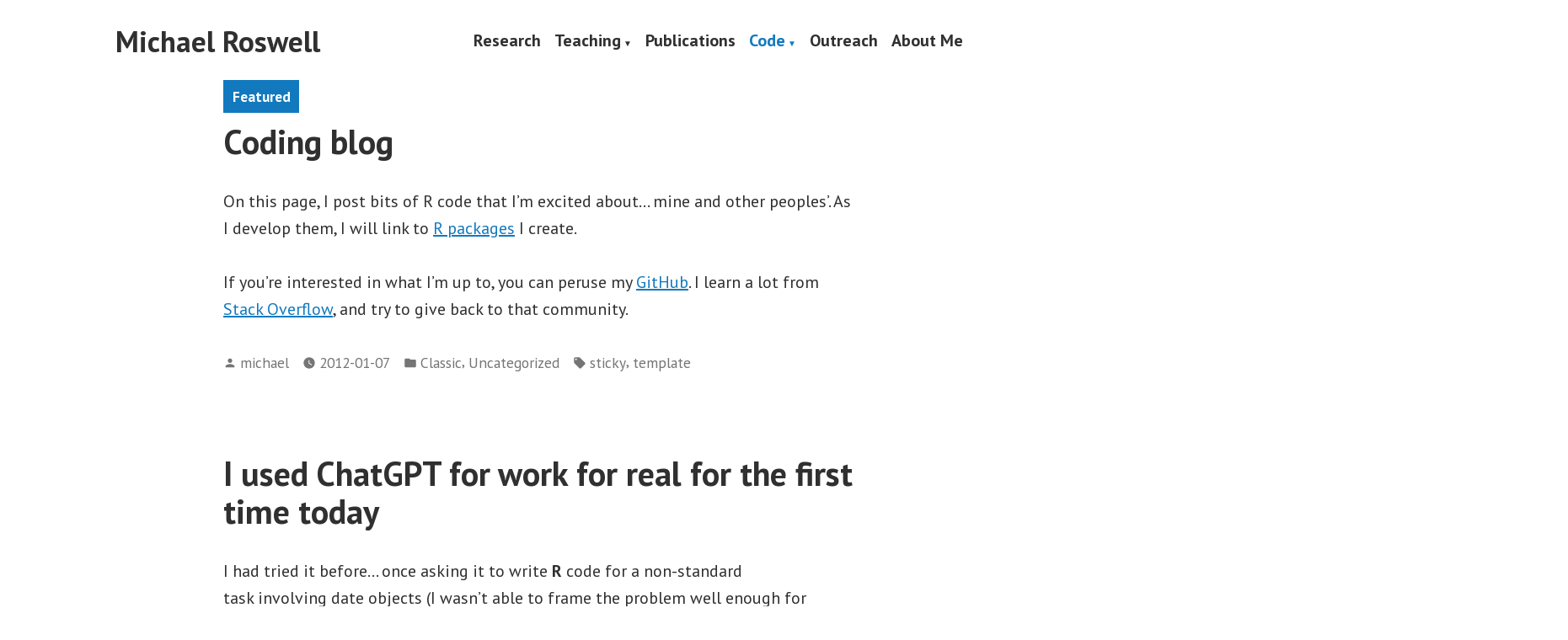

--- FILE ---
content_type: text/html; charset=UTF-8
request_url: https://michaelroswell.com/code/
body_size: 259241
content:
<!doctype html>
<html lang="en-US">
<head>
	<meta charset="UTF-8" />
	<meta name="viewport" content="width=device-width, initial-scale=1" />
	<link rel="profile" href="https://gmpg.org/xfn/11" />
	<title>Code &#8211; Michael Roswell</title>
<meta name='robots' content='max-image-preview:large' />
<link rel='dns-prefetch' href='//fonts.googleapis.com' />
<link rel="alternate" type="application/rss+xml" title="Michael Roswell &raquo; Feed" href="https://michaelroswell.com/feed/" />
<link rel="alternate" type="application/rss+xml" title="Michael Roswell &raquo; Comments Feed" href="https://michaelroswell.com/comments/feed/" />
		<!-- This site uses the Google Analytics by MonsterInsights plugin v9.11.0 - Using Analytics tracking - https://www.monsterinsights.com/ -->
							<script src="//www.googletagmanager.com/gtag/js?id=G-2Q171GPXG0"  data-cfasync="false" data-wpfc-render="false" type="text/javascript" async></script>
			<script data-cfasync="false" data-wpfc-render="false" type="text/javascript">
				var mi_version = '9.11.0';
				var mi_track_user = true;
				var mi_no_track_reason = '';
								var MonsterInsightsDefaultLocations = {"page_location":"https:\/\/michaelroswell.com\/code\/"};
								if ( typeof MonsterInsightsPrivacyGuardFilter === 'function' ) {
					var MonsterInsightsLocations = (typeof MonsterInsightsExcludeQuery === 'object') ? MonsterInsightsPrivacyGuardFilter( MonsterInsightsExcludeQuery ) : MonsterInsightsPrivacyGuardFilter( MonsterInsightsDefaultLocations );
				} else {
					var MonsterInsightsLocations = (typeof MonsterInsightsExcludeQuery === 'object') ? MonsterInsightsExcludeQuery : MonsterInsightsDefaultLocations;
				}

								var disableStrs = [
										'ga-disable-G-2Q171GPXG0',
									];

				/* Function to detect opted out users */
				function __gtagTrackerIsOptedOut() {
					for (var index = 0; index < disableStrs.length; index++) {
						if (document.cookie.indexOf(disableStrs[index] + '=true') > -1) {
							return true;
						}
					}

					return false;
				}

				/* Disable tracking if the opt-out cookie exists. */
				if (__gtagTrackerIsOptedOut()) {
					for (var index = 0; index < disableStrs.length; index++) {
						window[disableStrs[index]] = true;
					}
				}

				/* Opt-out function */
				function __gtagTrackerOptout() {
					for (var index = 0; index < disableStrs.length; index++) {
						document.cookie = disableStrs[index] + '=true; expires=Thu, 31 Dec 2099 23:59:59 UTC; path=/';
						window[disableStrs[index]] = true;
					}
				}

				if ('undefined' === typeof gaOptout) {
					function gaOptout() {
						__gtagTrackerOptout();
					}
				}
								window.dataLayer = window.dataLayer || [];

				window.MonsterInsightsDualTracker = {
					helpers: {},
					trackers: {},
				};
				if (mi_track_user) {
					function __gtagDataLayer() {
						dataLayer.push(arguments);
					}

					function __gtagTracker(type, name, parameters) {
						if (!parameters) {
							parameters = {};
						}

						if (parameters.send_to) {
							__gtagDataLayer.apply(null, arguments);
							return;
						}

						if (type === 'event') {
														parameters.send_to = monsterinsights_frontend.v4_id;
							var hookName = name;
							if (typeof parameters['event_category'] !== 'undefined') {
								hookName = parameters['event_category'] + ':' + name;
							}

							if (typeof MonsterInsightsDualTracker.trackers[hookName] !== 'undefined') {
								MonsterInsightsDualTracker.trackers[hookName](parameters);
							} else {
								__gtagDataLayer('event', name, parameters);
							}
							
						} else {
							__gtagDataLayer.apply(null, arguments);
						}
					}

					__gtagTracker('js', new Date());
					__gtagTracker('set', {
						'developer_id.dZGIzZG': true,
											});
					if ( MonsterInsightsLocations.page_location ) {
						__gtagTracker('set', MonsterInsightsLocations);
					}
										__gtagTracker('config', 'G-2Q171GPXG0', {"forceSSL":"true","link_attribution":"true"} );
										window.gtag = __gtagTracker;										(function () {
						/* https://developers.google.com/analytics/devguides/collection/analyticsjs/ */
						/* ga and __gaTracker compatibility shim. */
						var noopfn = function () {
							return null;
						};
						var newtracker = function () {
							return new Tracker();
						};
						var Tracker = function () {
							return null;
						};
						var p = Tracker.prototype;
						p.get = noopfn;
						p.set = noopfn;
						p.send = function () {
							var args = Array.prototype.slice.call(arguments);
							args.unshift('send');
							__gaTracker.apply(null, args);
						};
						var __gaTracker = function () {
							var len = arguments.length;
							if (len === 0) {
								return;
							}
							var f = arguments[len - 1];
							if (typeof f !== 'object' || f === null || typeof f.hitCallback !== 'function') {
								if ('send' === arguments[0]) {
									var hitConverted, hitObject = false, action;
									if ('event' === arguments[1]) {
										if ('undefined' !== typeof arguments[3]) {
											hitObject = {
												'eventAction': arguments[3],
												'eventCategory': arguments[2],
												'eventLabel': arguments[4],
												'value': arguments[5] ? arguments[5] : 1,
											}
										}
									}
									if ('pageview' === arguments[1]) {
										if ('undefined' !== typeof arguments[2]) {
											hitObject = {
												'eventAction': 'page_view',
												'page_path': arguments[2],
											}
										}
									}
									if (typeof arguments[2] === 'object') {
										hitObject = arguments[2];
									}
									if (typeof arguments[5] === 'object') {
										Object.assign(hitObject, arguments[5]);
									}
									if ('undefined' !== typeof arguments[1].hitType) {
										hitObject = arguments[1];
										if ('pageview' === hitObject.hitType) {
											hitObject.eventAction = 'page_view';
										}
									}
									if (hitObject) {
										action = 'timing' === arguments[1].hitType ? 'timing_complete' : hitObject.eventAction;
										hitConverted = mapArgs(hitObject);
										__gtagTracker('event', action, hitConverted);
									}
								}
								return;
							}

							function mapArgs(args) {
								var arg, hit = {};
								var gaMap = {
									'eventCategory': 'event_category',
									'eventAction': 'event_action',
									'eventLabel': 'event_label',
									'eventValue': 'event_value',
									'nonInteraction': 'non_interaction',
									'timingCategory': 'event_category',
									'timingVar': 'name',
									'timingValue': 'value',
									'timingLabel': 'event_label',
									'page': 'page_path',
									'location': 'page_location',
									'title': 'page_title',
									'referrer' : 'page_referrer',
								};
								for (arg in args) {
																		if (!(!args.hasOwnProperty(arg) || !gaMap.hasOwnProperty(arg))) {
										hit[gaMap[arg]] = args[arg];
									} else {
										hit[arg] = args[arg];
									}
								}
								return hit;
							}

							try {
								f.hitCallback();
							} catch (ex) {
							}
						};
						__gaTracker.create = newtracker;
						__gaTracker.getByName = newtracker;
						__gaTracker.getAll = function () {
							return [];
						};
						__gaTracker.remove = noopfn;
						__gaTracker.loaded = true;
						window['__gaTracker'] = __gaTracker;
					})();
									} else {
										console.log("");
					(function () {
						function __gtagTracker() {
							return null;
						}

						window['__gtagTracker'] = __gtagTracker;
						window['gtag'] = __gtagTracker;
					})();
									}
			</script>
							<!-- / Google Analytics by MonsterInsights -->
		<style id='wp-img-auto-sizes-contain-inline-css' type='text/css'>
img:is([sizes=auto i],[sizes^="auto," i]){contain-intrinsic-size:3000px 1500px}
/*# sourceURL=wp-img-auto-sizes-contain-inline-css */
</style>
<style id='wp-emoji-styles-inline-css' type='text/css'>

	img.wp-smiley, img.emoji {
		display: inline !important;
		border: none !important;
		box-shadow: none !important;
		height: 1em !important;
		width: 1em !important;
		margin: 0 0.07em !important;
		vertical-align: -0.1em !important;
		background: none !important;
		padding: 0 !important;
	}
/*# sourceURL=wp-emoji-styles-inline-css */
</style>
<style id='wp-block-library-inline-css' type='text/css'>
:root{--wp-block-synced-color:#7a00df;--wp-block-synced-color--rgb:122,0,223;--wp-bound-block-color:var(--wp-block-synced-color);--wp-editor-canvas-background:#ddd;--wp-admin-theme-color:#007cba;--wp-admin-theme-color--rgb:0,124,186;--wp-admin-theme-color-darker-10:#006ba1;--wp-admin-theme-color-darker-10--rgb:0,107,160.5;--wp-admin-theme-color-darker-20:#005a87;--wp-admin-theme-color-darker-20--rgb:0,90,135;--wp-admin-border-width-focus:2px}@media (min-resolution:192dpi){:root{--wp-admin-border-width-focus:1.5px}}.wp-element-button{cursor:pointer}:root .has-very-light-gray-background-color{background-color:#eee}:root .has-very-dark-gray-background-color{background-color:#313131}:root .has-very-light-gray-color{color:#eee}:root .has-very-dark-gray-color{color:#313131}:root .has-vivid-green-cyan-to-vivid-cyan-blue-gradient-background{background:linear-gradient(135deg,#00d084,#0693e3)}:root .has-purple-crush-gradient-background{background:linear-gradient(135deg,#34e2e4,#4721fb 50%,#ab1dfe)}:root .has-hazy-dawn-gradient-background{background:linear-gradient(135deg,#faaca8,#dad0ec)}:root .has-subdued-olive-gradient-background{background:linear-gradient(135deg,#fafae1,#67a671)}:root .has-atomic-cream-gradient-background{background:linear-gradient(135deg,#fdd79a,#004a59)}:root .has-nightshade-gradient-background{background:linear-gradient(135deg,#330968,#31cdcf)}:root .has-midnight-gradient-background{background:linear-gradient(135deg,#020381,#2874fc)}:root{--wp--preset--font-size--normal:16px;--wp--preset--font-size--huge:42px}.has-regular-font-size{font-size:1em}.has-larger-font-size{font-size:2.625em}.has-normal-font-size{font-size:var(--wp--preset--font-size--normal)}.has-huge-font-size{font-size:var(--wp--preset--font-size--huge)}:root .has-text-align-center{text-align:center}:root .has-text-align-left{text-align:left}:root .has-text-align-right{text-align:right}.has-fit-text{white-space:nowrap!important}#end-resizable-editor-section{display:none}.aligncenter{clear:both}.items-justified-left{justify-content:flex-start}.items-justified-center{justify-content:center}.items-justified-right{justify-content:flex-end}.items-justified-space-between{justify-content:space-between}.screen-reader-text{word-wrap:normal!important;border:0;clip-path:inset(50%);height:1px;margin:-1px;overflow:hidden;padding:0;position:absolute;width:1px}.screen-reader-text:focus{background-color:#ddd;clip-path:none;color:#444;display:block;font-size:1em;height:auto;left:5px;line-height:normal;padding:15px 23px 14px;text-decoration:none;top:5px;width:auto;z-index:100000}html :where(.has-border-color){border-style:solid}html :where([style*=border-top-color]){border-top-style:solid}html :where([style*=border-right-color]){border-right-style:solid}html :where([style*=border-bottom-color]){border-bottom-style:solid}html :where([style*=border-left-color]){border-left-style:solid}html :where([style*=border-width]){border-style:solid}html :where([style*=border-top-width]){border-top-style:solid}html :where([style*=border-right-width]){border-right-style:solid}html :where([style*=border-bottom-width]){border-bottom-style:solid}html :where([style*=border-left-width]){border-left-style:solid}html :where(img[class*=wp-image-]){height:auto;max-width:100%}:where(figure){margin:0 0 1em}html :where(.is-position-sticky){--wp-admin--admin-bar--position-offset:var(--wp-admin--admin-bar--height,0px)}@media screen and (max-width:600px){html :where(.is-position-sticky){--wp-admin--admin-bar--position-offset:0px}}

/*# sourceURL=wp-block-library-inline-css */
</style><style id='wp-block-code-inline-css' type='text/css'>
.wp-block-code{box-sizing:border-box}.wp-block-code code{direction:ltr;display:block;font-family:inherit;overflow-wrap:break-word;text-align:initial;white-space:pre-wrap}
/*# sourceURL=https://michaelroswell.com/wp-content/plugins/gutenberg/build/styles/block-library/code/style.min.css */
</style>
<style id='wp-block-code-theme-inline-css' type='text/css'>
.wp-block-code{border:1px solid #ccc;border-radius:4px;font-family:Menlo,Consolas,monaco,monospace;padding:.8em 1em}
/*# sourceURL=https://michaelroswell.com/wp-content/plugins/gutenberg/build/styles/block-library/code/theme.min.css */
</style>
<style id='wp-block-quote-inline-css' type='text/css'>
.wp-block-quote{box-sizing:border-box;overflow-wrap:break-word}.wp-block-quote.is-large:where(:not(.is-style-plain)),.wp-block-quote.is-style-large:where(:not(.is-style-plain)){margin-bottom:1em;padding:0 1em}.wp-block-quote.is-large:where(:not(.is-style-plain)) p,.wp-block-quote.is-style-large:where(:not(.is-style-plain)) p{font-size:1.5em;font-style:italic;line-height:1.6}.wp-block-quote.is-large:where(:not(.is-style-plain)) cite,.wp-block-quote.is-large:where(:not(.is-style-plain)) footer,.wp-block-quote.is-style-large:where(:not(.is-style-plain)) cite,.wp-block-quote.is-style-large:where(:not(.is-style-plain)) footer{font-size:1.125em;text-align:right}.wp-block-quote>cite{display:block}
/*# sourceURL=https://michaelroswell.com/wp-content/plugins/gutenberg/build/styles/block-library/quote/style.min.css */
</style>
<style id='wp-block-quote-theme-inline-css' type='text/css'>
.wp-block-quote{border-left:.25em solid;margin:0 0 1.75em;padding-left:1em}.wp-block-quote cite,.wp-block-quote footer{color:currentColor;font-size:.8125em;font-style:normal;position:relative}.wp-block-quote:where(.has-text-align-right){border-left:none;border-right:.25em solid;padding-left:0;padding-right:1em}.wp-block-quote:where(.has-text-align-center){border:none;padding-left:0}.wp-block-quote.is-large,.wp-block-quote.is-style-large,.wp-block-quote:where(.is-style-plain){border:none}
/*# sourceURL=https://michaelroswell.com/wp-content/plugins/gutenberg/build/styles/block-library/quote/theme.min.css */
</style>
<style id='wp-block-image-inline-css' type='text/css'>
.wp-block-image>a,.wp-block-image>figure>a{display:inline-block}.wp-block-image img{box-sizing:border-box;height:auto;max-width:100%;vertical-align:bottom}@media not (prefers-reduced-motion){.wp-block-image img.hide{visibility:hidden}.wp-block-image img.show{animation:show-content-image .4s}}.wp-block-image[style*=border-radius] img,.wp-block-image[style*=border-radius]>a{border-radius:inherit}.wp-block-image.has-custom-border img{box-sizing:border-box}.wp-block-image.aligncenter{text-align:center}.wp-block-image.alignfull>a,.wp-block-image.alignwide>a{width:100%}.wp-block-image.alignfull img,.wp-block-image.alignwide img{height:auto;width:100%}.wp-block-image .aligncenter,.wp-block-image .alignleft,.wp-block-image .alignright,.wp-block-image.aligncenter,.wp-block-image.alignleft,.wp-block-image.alignright{display:table}.wp-block-image .aligncenter>figcaption,.wp-block-image .alignleft>figcaption,.wp-block-image .alignright>figcaption,.wp-block-image.aligncenter>figcaption,.wp-block-image.alignleft>figcaption,.wp-block-image.alignright>figcaption{caption-side:bottom;display:table-caption}.wp-block-image .alignleft{float:left;margin:.5em 1em .5em 0}.wp-block-image .alignright{float:right;margin:.5em 0 .5em 1em}.wp-block-image .aligncenter{margin-left:auto;margin-right:auto}.wp-block-image :where(figcaption){margin-bottom:1em;margin-top:.5em}.wp-block-image.is-style-circle-mask img{border-radius:9999px}@supports ((-webkit-mask-image:none) or (mask-image:none)) or (-webkit-mask-image:none){.wp-block-image.is-style-circle-mask img{border-radius:0;-webkit-mask-image:url('data:image/svg+xml;utf8,<svg viewBox="0 0 100 100" xmlns="http://www.w3.org/2000/svg"><circle cx="50" cy="50" r="50"/></svg>');mask-image:url('data:image/svg+xml;utf8,<svg viewBox="0 0 100 100" xmlns="http://www.w3.org/2000/svg"><circle cx="50" cy="50" r="50"/></svg>');mask-mode:alpha;-webkit-mask-position:center;mask-position:center;-webkit-mask-repeat:no-repeat;mask-repeat:no-repeat;-webkit-mask-size:contain;mask-size:contain}}:root :where(.wp-block-image.is-style-rounded img,.wp-block-image .is-style-rounded img){border-radius:9999px}.wp-block-image figure{margin:0}.wp-lightbox-container{display:flex;flex-direction:column;position:relative}.wp-lightbox-container img{cursor:zoom-in}.wp-lightbox-container img:hover+button{opacity:1}.wp-lightbox-container button{align-items:center;backdrop-filter:blur(16px) saturate(180%);background-color:#5a5a5a40;border:none;border-radius:4px;cursor:zoom-in;display:flex;height:20px;justify-content:center;opacity:0;padding:0;position:absolute;right:16px;text-align:center;top:16px;width:20px;z-index:100}@media not (prefers-reduced-motion){.wp-lightbox-container button{transition:opacity .2s ease}}.wp-lightbox-container button:focus-visible{outline:3px auto #5a5a5a40;outline:3px auto -webkit-focus-ring-color;outline-offset:3px}.wp-lightbox-container button:hover{cursor:pointer;opacity:1}.wp-lightbox-container button:focus{opacity:1}.wp-lightbox-container button:focus,.wp-lightbox-container button:hover,.wp-lightbox-container button:not(:hover):not(:active):not(.has-background){background-color:#5a5a5a40;border:none}.wp-lightbox-overlay{box-sizing:border-box;cursor:zoom-out;height:100vh;left:0;overflow:hidden;position:fixed;top:0;visibility:hidden;width:100%;z-index:100000}.wp-lightbox-overlay .close-button{align-items:center;cursor:pointer;display:flex;justify-content:center;min-height:40px;min-width:40px;padding:0;position:absolute;right:calc(env(safe-area-inset-right) + 16px);top:calc(env(safe-area-inset-top) + 16px);z-index:5000000}.wp-lightbox-overlay .close-button:focus,.wp-lightbox-overlay .close-button:hover,.wp-lightbox-overlay .close-button:not(:hover):not(:active):not(.has-background){background:none;border:none}.wp-lightbox-overlay .lightbox-image-container{height:var(--wp--lightbox-container-height);left:50%;overflow:hidden;position:absolute;top:50%;transform:translate(-50%,-50%);transform-origin:top left;width:var(--wp--lightbox-container-width);z-index:9999999999}.wp-lightbox-overlay .wp-block-image{align-items:center;box-sizing:border-box;display:flex;height:100%;justify-content:center;margin:0;position:relative;transform-origin:0 0;width:100%;z-index:3000000}.wp-lightbox-overlay .wp-block-image img{height:var(--wp--lightbox-image-height);min-height:var(--wp--lightbox-image-height);min-width:var(--wp--lightbox-image-width);width:var(--wp--lightbox-image-width)}.wp-lightbox-overlay .wp-block-image figcaption{display:none}.wp-lightbox-overlay button{background:none;border:none}.wp-lightbox-overlay .scrim{background-color:#fff;height:100%;opacity:.9;position:absolute;width:100%;z-index:2000000}.wp-lightbox-overlay.active{visibility:visible}@media not (prefers-reduced-motion){.wp-lightbox-overlay.active{animation:turn-on-visibility .25s both}.wp-lightbox-overlay.active img{animation:turn-on-visibility .35s both}.wp-lightbox-overlay.show-closing-animation:not(.active){animation:turn-off-visibility .35s both}.wp-lightbox-overlay.show-closing-animation:not(.active) img{animation:turn-off-visibility .25s both}.wp-lightbox-overlay.zoom.active{animation:none;opacity:1;visibility:visible}.wp-lightbox-overlay.zoom.active .lightbox-image-container{animation:lightbox-zoom-in .4s}.wp-lightbox-overlay.zoom.active .lightbox-image-container img{animation:none}.wp-lightbox-overlay.zoom.active .scrim{animation:turn-on-visibility .4s forwards}.wp-lightbox-overlay.zoom.show-closing-animation:not(.active){animation:none}.wp-lightbox-overlay.zoom.show-closing-animation:not(.active) .lightbox-image-container{animation:lightbox-zoom-out .4s}.wp-lightbox-overlay.zoom.show-closing-animation:not(.active) .lightbox-image-container img{animation:none}.wp-lightbox-overlay.zoom.show-closing-animation:not(.active) .scrim{animation:turn-off-visibility .4s forwards}}@keyframes show-content-image{0%{visibility:hidden}99%{visibility:hidden}to{visibility:visible}}@keyframes turn-on-visibility{0%{opacity:0}to{opacity:1}}@keyframes turn-off-visibility{0%{opacity:1;visibility:visible}99%{opacity:0;visibility:visible}to{opacity:0;visibility:hidden}}@keyframes lightbox-zoom-in{0%{transform:translate(calc((-100vw + var(--wp--lightbox-scrollbar-width))/2 + var(--wp--lightbox-initial-left-position)),calc(-50vh + var(--wp--lightbox-initial-top-position))) scale(var(--wp--lightbox-scale))}to{transform:translate(-50%,-50%) scale(1)}}@keyframes lightbox-zoom-out{0%{transform:translate(-50%,-50%) scale(1);visibility:visible}99%{visibility:visible}to{transform:translate(calc((-100vw + var(--wp--lightbox-scrollbar-width))/2 + var(--wp--lightbox-initial-left-position)),calc(-50vh + var(--wp--lightbox-initial-top-position))) scale(var(--wp--lightbox-scale));visibility:hidden}}
/*# sourceURL=https://michaelroswell.com/wp-content/plugins/gutenberg/build/styles/block-library/image/style.min.css */
</style>
<style id='wp-block-image-theme-inline-css' type='text/css'>
:root :where(.wp-block-image figcaption){color:#555;font-size:13px;text-align:center}.is-dark-theme :root :where(.wp-block-image figcaption){color:#ffffffa6}.wp-block-image{margin:0 0 1em}
/*# sourceURL=https://michaelroswell.com/wp-content/plugins/gutenberg/build/styles/block-library/image/theme.min.css */
</style>
<style id='wp-block-list-inline-css' type='text/css'>
ol,ul{box-sizing:border-box}:root :where(.wp-block-list.has-background){padding:1.25em 2.375em}
/*# sourceURL=https://michaelroswell.com/wp-content/plugins/gutenberg/build/styles/block-library/list/style.min.css */
</style>
<style id='wp-block-paragraph-inline-css' type='text/css'>
.is-small-text{font-size:.875em}.is-regular-text{font-size:1em}.is-large-text{font-size:2.25em}.is-larger-text{font-size:3em}.has-drop-cap:not(:focus):first-letter{float:left;font-size:8.4em;font-style:normal;font-weight:100;line-height:.68;margin:.05em .1em 0 0;text-transform:uppercase}body.rtl .has-drop-cap:not(:focus):first-letter{float:none;margin-left:.1em}p.has-drop-cap.has-background{overflow:hidden}:root :where(p.has-background){padding:1.25em 2.375em}:where(p.has-text-color:not(.has-link-color)) a{color:inherit}p.has-text-align-left[style*="writing-mode:vertical-lr"],p.has-text-align-right[style*="writing-mode:vertical-rl"]{rotate:180deg}
/*# sourceURL=https://michaelroswell.com/wp-content/plugins/gutenberg/build/styles/block-library/paragraph/style.min.css */
</style>
<style id='global-styles-inline-css' type='text/css'>
:root{--wp--preset--aspect-ratio--square: 1;--wp--preset--aspect-ratio--4-3: 4/3;--wp--preset--aspect-ratio--3-4: 3/4;--wp--preset--aspect-ratio--3-2: 3/2;--wp--preset--aspect-ratio--2-3: 2/3;--wp--preset--aspect-ratio--16-9: 16/9;--wp--preset--aspect-ratio--9-16: 9/16;--wp--preset--color--black: #000000;--wp--preset--color--cyan-bluish-gray: #abb8c3;--wp--preset--color--white: #ffffff;--wp--preset--color--pale-pink: #f78da7;--wp--preset--color--vivid-red: #cf2e2e;--wp--preset--color--luminous-vivid-orange: #ff6900;--wp--preset--color--luminous-vivid-amber: #fcb900;--wp--preset--color--light-green-cyan: #7bdcb5;--wp--preset--color--vivid-green-cyan: #00d084;--wp--preset--color--pale-cyan-blue: #8ed1fc;--wp--preset--color--vivid-cyan-blue: #0693e3;--wp--preset--color--vivid-purple: #9b51e0;--wp--preset--color--primary: #1279BE;--wp--preset--color--secondary: #FFB302;--wp--preset--color--foreground: #303030;--wp--preset--color--background: #FFFFFF;--wp--preset--color--tertiary: #C5C5C5;--wp--preset--gradient--vivid-cyan-blue-to-vivid-purple: linear-gradient(135deg,rgb(6,147,227) 0%,rgb(155,81,224) 100%);--wp--preset--gradient--light-green-cyan-to-vivid-green-cyan: linear-gradient(135deg,rgb(122,220,180) 0%,rgb(0,208,130) 100%);--wp--preset--gradient--luminous-vivid-amber-to-luminous-vivid-orange: linear-gradient(135deg,rgb(252,185,0) 0%,rgb(255,105,0) 100%);--wp--preset--gradient--luminous-vivid-orange-to-vivid-red: linear-gradient(135deg,rgb(255,105,0) 0%,rgb(207,46,46) 100%);--wp--preset--gradient--very-light-gray-to-cyan-bluish-gray: linear-gradient(135deg,rgb(238,238,238) 0%,rgb(169,184,195) 100%);--wp--preset--gradient--cool-to-warm-spectrum: linear-gradient(135deg,rgb(74,234,220) 0%,rgb(151,120,209) 20%,rgb(207,42,186) 40%,rgb(238,44,130) 60%,rgb(251,105,98) 80%,rgb(254,248,76) 100%);--wp--preset--gradient--blush-light-purple: linear-gradient(135deg,rgb(255,206,236) 0%,rgb(152,150,240) 100%);--wp--preset--gradient--blush-bordeaux: linear-gradient(135deg,rgb(254,205,165) 0%,rgb(254,45,45) 50%,rgb(107,0,62) 100%);--wp--preset--gradient--luminous-dusk: linear-gradient(135deg,rgb(255,203,112) 0%,rgb(199,81,192) 50%,rgb(65,88,208) 100%);--wp--preset--gradient--pale-ocean: linear-gradient(135deg,rgb(255,245,203) 0%,rgb(182,227,212) 50%,rgb(51,167,181) 100%);--wp--preset--gradient--electric-grass: linear-gradient(135deg,rgb(202,248,128) 0%,rgb(113,206,126) 100%);--wp--preset--gradient--midnight: linear-gradient(135deg,rgb(2,3,129) 0%,rgb(40,116,252) 100%);--wp--preset--font-size--small: 17.3914px;--wp--preset--font-size--medium: 20px;--wp--preset--font-size--large: 26.45px;--wp--preset--font-size--x-large: 42px;--wp--preset--font-size--normal: 23px;--wp--preset--font-size--huge: 30.4174px;--wp--preset--spacing--20: 0.44rem;--wp--preset--spacing--30: 0.67rem;--wp--preset--spacing--40: 1rem;--wp--preset--spacing--50: 1.5rem;--wp--preset--spacing--60: 2.25rem;--wp--preset--spacing--70: 3.38rem;--wp--preset--spacing--80: 5.06rem;--wp--preset--shadow--natural: 6px 6px 9px rgba(0, 0, 0, 0.2);--wp--preset--shadow--deep: 12px 12px 50px rgba(0, 0, 0, 0.4);--wp--preset--shadow--sharp: 6px 6px 0px rgba(0, 0, 0, 0.2);--wp--preset--shadow--outlined: 6px 6px 0px -3px rgb(255, 255, 255), 6px 6px rgb(0, 0, 0);--wp--preset--shadow--crisp: 6px 6px 0px rgb(0, 0, 0);}:where(body) { margin: 0; }:where(.wp-site-blocks) > * { margin-block-start: 24px; margin-block-end: 0; }:where(.wp-site-blocks) > :first-child { margin-block-start: 0; }:where(.wp-site-blocks) > :last-child { margin-block-end: 0; }:root { --wp--style--block-gap: 24px; }:root :where(.is-layout-flow) > :first-child{margin-block-start: 0;}:root :where(.is-layout-flow) > :last-child{margin-block-end: 0;}:root :where(.is-layout-flow) > *{margin-block-start: 24px;margin-block-end: 0;}:root :where(.is-layout-constrained) > :first-child{margin-block-start: 0;}:root :where(.is-layout-constrained) > :last-child{margin-block-end: 0;}:root :where(.is-layout-constrained) > *{margin-block-start: 24px;margin-block-end: 0;}:root :where(.is-layout-flex){gap: 24px;}:root :where(.is-layout-grid){gap: 24px;}body .is-layout-flex{display: flex;}.is-layout-flex{flex-wrap: wrap;align-items: center;}.is-layout-flex > :is(*, div){margin: 0;}body .is-layout-grid{display: grid;}.is-layout-grid > :is(*, div){margin: 0;}body{padding-top: 0px;padding-right: 0px;padding-bottom: 0px;padding-left: 0px;}a:where(:not(.wp-element-button)){text-decoration: underline;}:root :where(.wp-element-button, .wp-block-button__link){background-color: #32373c;border-width: 0;color: #fff;font-family: inherit;font-size: inherit;font-style: inherit;font-weight: inherit;letter-spacing: inherit;line-height: inherit;padding-top: calc(0.667em + 2px);padding-right: calc(1.333em + 2px);padding-bottom: calc(0.667em + 2px);padding-left: calc(1.333em + 2px);text-decoration: none;text-transform: inherit;}.has-black-color{color: var(--wp--preset--color--black) !important;}.has-cyan-bluish-gray-color{color: var(--wp--preset--color--cyan-bluish-gray) !important;}.has-white-color{color: var(--wp--preset--color--white) !important;}.has-pale-pink-color{color: var(--wp--preset--color--pale-pink) !important;}.has-vivid-red-color{color: var(--wp--preset--color--vivid-red) !important;}.has-luminous-vivid-orange-color{color: var(--wp--preset--color--luminous-vivid-orange) !important;}.has-luminous-vivid-amber-color{color: var(--wp--preset--color--luminous-vivid-amber) !important;}.has-light-green-cyan-color{color: var(--wp--preset--color--light-green-cyan) !important;}.has-vivid-green-cyan-color{color: var(--wp--preset--color--vivid-green-cyan) !important;}.has-pale-cyan-blue-color{color: var(--wp--preset--color--pale-cyan-blue) !important;}.has-vivid-cyan-blue-color{color: var(--wp--preset--color--vivid-cyan-blue) !important;}.has-vivid-purple-color{color: var(--wp--preset--color--vivid-purple) !important;}.has-primary-color{color: var(--wp--preset--color--primary) !important;}.has-secondary-color{color: var(--wp--preset--color--secondary) !important;}.has-foreground-color{color: var(--wp--preset--color--foreground) !important;}.has-background-color{color: var(--wp--preset--color--background) !important;}.has-tertiary-color{color: var(--wp--preset--color--tertiary) !important;}.has-black-background-color{background-color: var(--wp--preset--color--black) !important;}.has-cyan-bluish-gray-background-color{background-color: var(--wp--preset--color--cyan-bluish-gray) !important;}.has-white-background-color{background-color: var(--wp--preset--color--white) !important;}.has-pale-pink-background-color{background-color: var(--wp--preset--color--pale-pink) !important;}.has-vivid-red-background-color{background-color: var(--wp--preset--color--vivid-red) !important;}.has-luminous-vivid-orange-background-color{background-color: var(--wp--preset--color--luminous-vivid-orange) !important;}.has-luminous-vivid-amber-background-color{background-color: var(--wp--preset--color--luminous-vivid-amber) !important;}.has-light-green-cyan-background-color{background-color: var(--wp--preset--color--light-green-cyan) !important;}.has-vivid-green-cyan-background-color{background-color: var(--wp--preset--color--vivid-green-cyan) !important;}.has-pale-cyan-blue-background-color{background-color: var(--wp--preset--color--pale-cyan-blue) !important;}.has-vivid-cyan-blue-background-color{background-color: var(--wp--preset--color--vivid-cyan-blue) !important;}.has-vivid-purple-background-color{background-color: var(--wp--preset--color--vivid-purple) !important;}.has-primary-background-color{background-color: var(--wp--preset--color--primary) !important;}.has-secondary-background-color{background-color: var(--wp--preset--color--secondary) !important;}.has-foreground-background-color{background-color: var(--wp--preset--color--foreground) !important;}.has-background-background-color{background-color: var(--wp--preset--color--background) !important;}.has-tertiary-background-color{background-color: var(--wp--preset--color--tertiary) !important;}.has-black-border-color{border-color: var(--wp--preset--color--black) !important;}.has-cyan-bluish-gray-border-color{border-color: var(--wp--preset--color--cyan-bluish-gray) !important;}.has-white-border-color{border-color: var(--wp--preset--color--white) !important;}.has-pale-pink-border-color{border-color: var(--wp--preset--color--pale-pink) !important;}.has-vivid-red-border-color{border-color: var(--wp--preset--color--vivid-red) !important;}.has-luminous-vivid-orange-border-color{border-color: var(--wp--preset--color--luminous-vivid-orange) !important;}.has-luminous-vivid-amber-border-color{border-color: var(--wp--preset--color--luminous-vivid-amber) !important;}.has-light-green-cyan-border-color{border-color: var(--wp--preset--color--light-green-cyan) !important;}.has-vivid-green-cyan-border-color{border-color: var(--wp--preset--color--vivid-green-cyan) !important;}.has-pale-cyan-blue-border-color{border-color: var(--wp--preset--color--pale-cyan-blue) !important;}.has-vivid-cyan-blue-border-color{border-color: var(--wp--preset--color--vivid-cyan-blue) !important;}.has-vivid-purple-border-color{border-color: var(--wp--preset--color--vivid-purple) !important;}.has-primary-border-color{border-color: var(--wp--preset--color--primary) !important;}.has-secondary-border-color{border-color: var(--wp--preset--color--secondary) !important;}.has-foreground-border-color{border-color: var(--wp--preset--color--foreground) !important;}.has-background-border-color{border-color: var(--wp--preset--color--background) !important;}.has-tertiary-border-color{border-color: var(--wp--preset--color--tertiary) !important;}.has-vivid-cyan-blue-to-vivid-purple-gradient-background{background: var(--wp--preset--gradient--vivid-cyan-blue-to-vivid-purple) !important;}.has-light-green-cyan-to-vivid-green-cyan-gradient-background{background: var(--wp--preset--gradient--light-green-cyan-to-vivid-green-cyan) !important;}.has-luminous-vivid-amber-to-luminous-vivid-orange-gradient-background{background: var(--wp--preset--gradient--luminous-vivid-amber-to-luminous-vivid-orange) !important;}.has-luminous-vivid-orange-to-vivid-red-gradient-background{background: var(--wp--preset--gradient--luminous-vivid-orange-to-vivid-red) !important;}.has-very-light-gray-to-cyan-bluish-gray-gradient-background{background: var(--wp--preset--gradient--very-light-gray-to-cyan-bluish-gray) !important;}.has-cool-to-warm-spectrum-gradient-background{background: var(--wp--preset--gradient--cool-to-warm-spectrum) !important;}.has-blush-light-purple-gradient-background{background: var(--wp--preset--gradient--blush-light-purple) !important;}.has-blush-bordeaux-gradient-background{background: var(--wp--preset--gradient--blush-bordeaux) !important;}.has-luminous-dusk-gradient-background{background: var(--wp--preset--gradient--luminous-dusk) !important;}.has-pale-ocean-gradient-background{background: var(--wp--preset--gradient--pale-ocean) !important;}.has-electric-grass-gradient-background{background: var(--wp--preset--gradient--electric-grass) !important;}.has-midnight-gradient-background{background: var(--wp--preset--gradient--midnight) !important;}.has-small-font-size{font-size: var(--wp--preset--font-size--small) !important;}.has-medium-font-size{font-size: var(--wp--preset--font-size--medium) !important;}.has-large-font-size{font-size: var(--wp--preset--font-size--large) !important;}.has-x-large-font-size{font-size: var(--wp--preset--font-size--x-large) !important;}.has-normal-font-size{font-size: var(--wp--preset--font-size--normal) !important;}.has-huge-font-size{font-size: var(--wp--preset--font-size--huge) !important;}
/*# sourceURL=global-styles-inline-css */
</style>

<style id='classic-theme-styles-inline-css' type='text/css'>
.wp-block-button__link{background-color:#32373c;border-radius:9999px;box-shadow:none;color:#fff;font-size:1.125em;padding:calc(.667em + 2px) calc(1.333em + 2px);text-decoration:none}.wp-block-file__button{background:#32373c;color:#fff}.wp-block-accordion-heading{margin:0}.wp-block-accordion-heading__toggle{background-color:inherit!important;color:inherit!important}.wp-block-accordion-heading__toggle:not(:focus-visible){outline:none}.wp-block-accordion-heading__toggle:focus,.wp-block-accordion-heading__toggle:hover{background-color:inherit!important;border:none;box-shadow:none;color:inherit;padding:var(--wp--preset--spacing--20,1em) 0;text-decoration:none}.wp-block-accordion-heading__toggle:focus-visible{outline:auto;outline-offset:0}
/*# sourceURL=https://michaelroswell.com/wp-content/plugins/gutenberg/build/styles/block-library/classic.min.css */
</style>
<link rel='stylesheet' id='varia-print-style-css' href='https://michaelroswell.com/wp-content/themes/varia-wpcom/print.css?ver=1.5.24' type='text/css' media='print' />
<link rel='stylesheet' id='wpzoom-social-icons-socicon-css' href='https://michaelroswell.com/wp-content/plugins/social-icons-widget-by-wpzoom/assets/css/wpzoom-socicon.css?ver=1767112031' type='text/css' media='all' />
<link rel='stylesheet' id='wpzoom-social-icons-genericons-css' href='https://michaelroswell.com/wp-content/plugins/social-icons-widget-by-wpzoom/assets/css/genericons.css?ver=1767112031' type='text/css' media='all' />
<link rel='stylesheet' id='wpzoom-social-icons-academicons-css' href='https://michaelroswell.com/wp-content/plugins/social-icons-widget-by-wpzoom/assets/css/academicons.min.css?ver=1767112031' type='text/css' media='all' />
<link rel='stylesheet' id='wpzoom-social-icons-font-awesome-3-css' href='https://michaelroswell.com/wp-content/plugins/social-icons-widget-by-wpzoom/assets/css/font-awesome-3.min.css?ver=1767112031' type='text/css' media='all' />
<link rel='stylesheet' id='dashicons-css' href='https://michaelroswell.com/wp-includes/css/dashicons.min.css?ver=6.9' type='text/css' media='all' />
<link rel='stylesheet' id='wpzoom-social-icons-styles-css' href='https://michaelroswell.com/wp-content/plugins/social-icons-widget-by-wpzoom/assets/css/wpzoom-social-icons-styles.css?ver=1767112031' type='text/css' media='all' />
<link rel='stylesheet' id='hever-fonts-css' href='https://fonts.googleapis.com/css?family=PT+Sans%3A400%2C400i%2C700%2C700i&#038;subset=latin%2Clatin-ext&#038;display=swap' type='text/css' media='all' />
<link rel='stylesheet' id='hever-style-css' href='https://michaelroswell.com/wp-content/themes/hever-wpcom/style.css?ver=1.5.24' type='text/css' media='all' />
<link rel='preload' as='font'  id='wpzoom-social-icons-font-academicons-woff2-css' href='https://michaelroswell.com/wp-content/plugins/social-icons-widget-by-wpzoom/assets/font/academicons.woff2?v=1.9.2'  type='font/woff2' crossorigin />
<link rel='preload' as='font'  id='wpzoom-social-icons-font-fontawesome-3-woff2-css' href='https://michaelroswell.com/wp-content/plugins/social-icons-widget-by-wpzoom/assets/font/fontawesome-webfont.woff2?v=4.7.0'  type='font/woff2' crossorigin />
<link rel='preload' as='font'  id='wpzoom-social-icons-font-genericons-woff-css' href='https://michaelroswell.com/wp-content/plugins/social-icons-widget-by-wpzoom/assets/font/Genericons.woff'  type='font/woff' crossorigin />
<link rel='preload' as='font'  id='wpzoom-social-icons-font-socicon-woff2-css' href='https://michaelroswell.com/wp-content/plugins/social-icons-widget-by-wpzoom/assets/font/socicon.woff2?v=4.5.3'  type='font/woff2' crossorigin />
<script type="text/javascript" src="https://michaelroswell.com/wp-content/plugins/google-analytics-for-wordpress/assets/js/frontend-gtag.min.js?ver=9.11.0" id="monsterinsights-frontend-script-js" async="async" data-wp-strategy="async"></script>
<script data-cfasync="false" data-wpfc-render="false" type="text/javascript" id='monsterinsights-frontend-script-js-extra'>/* <![CDATA[ */
var monsterinsights_frontend = {"js_events_tracking":"true","download_extensions":"doc,pdf,ppt,zip,xls,docx,pptx,xlsx","inbound_paths":"[{\"path\":\"\\\/go\\\/\",\"label\":\"affiliate\"},{\"path\":\"\\\/recommend\\\/\",\"label\":\"affiliate\"}]","home_url":"https:\/\/michaelroswell.com","hash_tracking":"false","v4_id":"G-2Q171GPXG0"};/* ]]> */
</script>
<script type="text/javascript" src="https://michaelroswell.com/wp-includes/js/jquery/jquery.min.js?ver=3.7.1" id="jquery-core-js"></script>
<script type="text/javascript" src="https://michaelroswell.com/wp-includes/js/jquery/jquery-migrate.min.js?ver=3.4.1" id="jquery-migrate-js"></script>
<link rel="https://api.w.org/" href="https://michaelroswell.com/wp-json/" /><link rel="EditURI" type="application/rsd+xml" title="RSD" href="https://michaelroswell.com/xmlrpc.php?rsd" />
<meta name="generator" content="WordPress 6.9" />
<style id="uagb-style-conditional-extension">@media (min-width: 1025px){body .uag-hide-desktop.uagb-google-map__wrap,body .uag-hide-desktop{display:none !important}}@media (min-width: 768px) and (max-width: 1024px){body .uag-hide-tab.uagb-google-map__wrap,body .uag-hide-tab{display:none !important}}@media (max-width: 767px){body .uag-hide-mob.uagb-google-map__wrap,body .uag-hide-mob{display:none !important}}</style><link rel="icon" href="https://michaelroswell.com/wp-content/uploads/2020/11/cropped-headshot-32x32.png" sizes="32x32" />
<link rel="icon" href="https://michaelroswell.com/wp-content/uploads/2020/11/cropped-headshot-192x192.png" sizes="192x192" />
<link rel="apple-touch-icon" href="https://michaelroswell.com/wp-content/uploads/2020/11/cropped-headshot-180x180.png" />
<meta name="msapplication-TileImage" content="https://michaelroswell.com/wp-content/uploads/2020/11/cropped-headshot-270x270.png" />
		<style type="text/css" id="wp-custom-css">
			.wide { 
    text-align:left;
    font-weight:bold;
    background:#ebebeb;
    margin-left:-100%;
    margin-right:-100%;
    margin-bottom: 60px;
    height: 465px;
    }

.navbar .caret {
	display: none;
}

.site-info { display: none; }

html .mceContentBody {
	max-width: 900px;
}		</style>
		</head>

<body class="blog wp-embed-responsive wp-theme-varia-wpcom wp-child-theme-hever-wpcom hfeed image-filters-enabled">


<div id="page" class="site">
	<a class="skip-link screen-reader-text" href="#content">Skip to content</a>

	
<header id="masthead" class="site-header responsive-max-width has-title-and-tagline has-menu" role="banner">
	

			<p class="site-title"><a href="https://michaelroswell.com/" rel="home">Michael Roswell</a></p>
	
		<nav id="site-navigation" class="main-navigation" aria-label="Main Navigation">

		<input type="checkbox" role="button" aria-haspopup="true" id="toggle" class="hide-visually">
		<label for="toggle" id="toggle-menu" class="button">
			Menu			<span class="dropdown-icon open">+</span>
			<span class="dropdown-icon close">&times;</span>
			<span class="hide-visually expanded-text">expanded</span>
			<span class="hide-visually collapsed-text">collapsed</span>
		</label>

		<div class="menu-nav-container"><ul id="menu-nav-1" class="main-menu" aria-label="submenu"><li class="menu-item menu-item-type-post_type menu-item-object-page menu-item-2070"><a href="https://michaelroswell.com/research/">Research</a></li>
<li class="menu-item menu-item-type-post_type menu-item-object-page menu-item-has-children menu-item-48"><a href="https://michaelroswell.com/teaching/" aria-haspopup="true" aria-expanded="false">Teaching</a>
<ul class="sub-menu">
	<li class="menu-item menu-item-type-post_type menu-item-object-page menu-item-2029"><a href="https://michaelroswell.com/teaching/">Approach</a></li>
	<li class="menu-item menu-item-type-post_type menu-item-object-page menu-item-2018"><a href="https://michaelroswell.com/my-courses/">Courses</a></li>
</ul>
</li>
<li class="menu-item menu-item-type-post_type menu-item-object-page menu-item-1857"><a href="https://michaelroswell.com/publications/">Publications</a></li>
<li class="menu-item menu-item-type-post_type menu-item-object-page current-menu-item page_item page-item-31 current_page_item current_page_parent current-menu-ancestor current-menu-parent current_page_ancestor menu-item-has-children menu-item-47"><a href="https://michaelroswell.com/code/" aria-current="page" aria-haspopup="true" aria-expanded="false">Code</a>
<ul class="sub-menu">
	<li class="menu-item menu-item-type-post_type menu-item-object-page current-menu-item page_item page-item-31 current_page_item current_page_parent menu-item-2036"><a href="https://michaelroswell.com/code/" aria-current="page">Coding blog</a></li>
	<li class="menu-item menu-item-type-post_type menu-item-object-page menu-item-1887"><a href="https://michaelroswell.com/code/mean_rarity/">Shiny App: mean rarity</a></li>
</ul>
</li>
<li class="menu-item menu-item-type-post_type menu-item-object-page menu-item-45"><a href="https://michaelroswell.com/outreach/">Outreach</a></li>
<li class="menu-item menu-item-type-post_type menu-item-object-page menu-item-2006"><a href="https://michaelroswell.com/about-me/">About Me</a></li>
</ul></div>	</nav><!-- #site-navigation -->
	</header><!-- #masthead -->

	<div id="content" class="site-content">

	<section id="primary" class="content-area">
		<main id="main" class="site-main">

		
<article id="post-1241" class="post-1241 post type-post status-publish format-standard sticky hentry category-classic category-uncategorized tag-sticky-2 tag-template entry">
	<header class="entry-header responsive-max-width">
		<span class="sticky-post">Featured</span><h2 class="entry-title"><a href="https://michaelroswell.com/2012/01/07/template-sticky/" rel="bookmark">Coding blog</a></h2>	</header><!-- .entry-header -->

	
	<div class="entry-content">
		
<p class="wp-block-paragraph">On this page, I post bits of R code that I’m excited about… mine and other peoples’. As I develop them, I will link to <a href="https://github.com/mikeroswell/MeanRarity.git">R packages</a> I create. </p>



<p class="wp-block-paragraph">If you’re interested in what I’m up to, you can peruse my <a href="https://github.com/mikeroswell">GitHub</a>. I learn a lot from <a href="https://stackoverflow.com/users/8400969/michael">Stack Overflow</a>, and try to give back to that community.</p>
	</div><!-- .entry-content -->

	<footer class="entry-footer responsive-max-width">
		<span class="byline"><svg class="svg-icon" width="16" height="16" aria-hidden="true" role="img" focusable="false" viewBox="0 0 24 24" version="1.1" xmlns="http://www.w3.org/2000/svg" xmlns:xlink="http://www.w3.org/1999/xlink"><path d="M12 12c2.21 0 4-1.79 4-4s-1.79-4-4-4-4 1.79-4 4 1.79 4 4 4zm0 2c-2.67 0-8 1.34-8 4v2h16v-2c0-2.66-5.33-4-8-4z"></path><path d="M0 0h24v24H0z" fill="none"></path></svg><span class="screen-reader-text">Posted by</span><span class="author vcard"><a class="url fn n" href="https://michaelroswell.com/author/michael/">michael</a></span></span><span class="posted-on"><svg class="svg-icon" width="16" height="16" aria-hidden="true" role="img" focusable="false" xmlns="http://www.w3.org/2000/svg" viewBox="0 0 24 24"><defs><path id="a" d="M0 0h24v24H0V0z"></path></defs><clipPath id="b"><use xlink:href="#a" overflow="visible"></use></clipPath><path clip-path="url(#b)" d="M12 2C6.5 2 2 6.5 2 12s4.5 10 10 10 10-4.5 10-10S17.5 2 12 2zm4.2 14.2L11 13V7h1.5v5.2l4.5 2.7-.8 1.3z"></path></svg><a href="https://michaelroswell.com/2012/01/07/template-sticky/" rel="bookmark"><time class="entry-date published" datetime="2012-01-07T07:07:21-05:00">2012-01-07</time><time class="updated" datetime="2022-05-02T16:07:15-04:00">2022-05-02</time></a></span><span class="cat-links"><svg class="svg-icon" width="16" height="16" aria-hidden="true" role="img" focusable="false" xmlns="http://www.w3.org/2000/svg" viewBox="0 0 24 24"><path d="M10 4H4c-1.1 0-1.99.9-1.99 2L2 18c0 1.1.9 2 2 2h16c1.1 0 2-.9 2-2V8c0-1.1-.9-2-2-2h-8l-2-2z"></path><path d="M0 0h24v24H0z" fill="none"></path></svg><span class="screen-reader-text">Posted in</span><a href="https://michaelroswell.com/category/classic/" rel="category tag">Classic</a>, <a href="https://michaelroswell.com/category/uncategorized/" rel="category tag">Uncategorized</a></span><span class="tags-links"><svg class="svg-icon" width="16" height="16" aria-hidden="true" role="img" focusable="false" xmlns="http://www.w3.org/2000/svg" viewBox="0 0 24 24"><path d="M21.41 11.58l-9-9C12.05 2.22 11.55 2 11 2H4c-1.1 0-2 .9-2 2v7c0 .55.22 1.05.59 1.42l9 9c.36.36.86.58 1.41.58.55 0 1.05-.22 1.41-.59l7-7c.37-.36.59-.86.59-1.41 0-.55-.23-1.06-.59-1.42zM5.5 7C4.67 7 4 6.33 4 5.5S4.67 4 5.5 4 7 4.67 7 5.5 6.33 7 5.5 7z"></path><path d="M0 0h24v24H0z" fill="none"></path></svg><span class="screen-reader-text">Tags:</span><a href="https://michaelroswell.com/tag/sticky-2/" rel="tag">sticky</a>, <a href="https://michaelroswell.com/tag/template/" rel="tag">template</a></span>	</footer><!-- .entry-footer -->
</article><!-- #post-${ID} -->

<article id="post-2540" class="post-2540 post type-post status-publish format-standard hentry category-uncategorized entry">
	<header class="entry-header responsive-max-width">
		<h2 class="entry-title"><a href="https://michaelroswell.com/2023/06/21/i-used-chatgpt-for-work-for-real-for-the-first-time-today/" rel="bookmark">I used ChatGPT for work for real for the first time today</a></h2>	</header><!-- .entry-header -->

	
	<div class="entry-content">
		
<p class="wp-block-paragraph">I had tried it before… once asking it to write <strong>R</strong> code for a non-standard<br>task involving date objects (I wasn&#8217;t able to frame the problem well enough for<br>it to give me something useful); once, facing some legacy teaching materials in<br>need of major revision, asking it to write a fresh introduction to the activity<br>(it did great, but I didn&#8217;t use its output after all). Today it clearly boosted<br>my progress.</p>



<p class="wp-block-paragraph">I know that <code>do()</code> is superseded in <strong>dplyr</strong>, but I don&#8217;t yet have a handle on<br>some of the newer functions like <code>across</code>, and I had never encountered<br><code>group_modify()</code> before today. Hoping ChatGPT would teach me, I asked for help.<br>As you can see, it gave me a nice example… the logical filters and grouping<br>factors are a bit simpler here than in my actual application, but basically this<br>is doing what I needed. <br><br>I did have to play with the syntax a little to get it work. It was still probably quicker than my normal process&#8230;. with a similar outcome&#8230; <br><br>I have working code and now I kind of know how to use <code>group_modify()</code>. </p>



<blockquote class="wp-block-quote is-layout-flow wp-block-quote-is-layout-flow">
<p class="has-small-font-size wp-block-paragraph">Me: Write an R script that will group a dataframe <code>flowers</code> by factors <code>site</code>, <code>date</code>, and <code>round</code>, and if the string &#8220;ectar&#8221; is in the column <code>plant_code</code> for any of the rows, it will replace <code>plant_species</code> with &#8220;NONE&#8221; if there is exactly one row and will remove the row containing &#8220;ectar&#8221; if there is more than one row.</p>
</blockquote>



<p class="has-small-font-size wp-block-paragraph"></p>



<blockquote class="wp-block-quote is-layout-flow wp-block-quote-is-layout-flow">
<p class="has-small-font-size wp-block-paragraph">ChatGPT: Certainly! Here&#8217;s an R script that performs the described operations on the flowers dataframe:</p>
</blockquote>



<pre class="wp-block-code has-small-font-size"><code># Grouping the dataframe by factors site, date, and round
grouped_data &lt;- group_by(flowers, site, date, round)

# Function to process each group
process_group &lt;- function(group) {
  # Check if "ectar" is present in the plant_code column
  if ("ectar" %in% group$plant_code) {
    # Get the number of rows in the group
    num_rows &lt;- nrow(group)

    # If there is exactly one row, replace plant_species with "NONE"
    if (num_rows == 1) {
      group$plant_species &lt;- "NONE"
    }
    # If there is more than one row, remove the row containing "ectar"
    else {
      group &lt;- group&#91;!grepl("ectar", group$plant_code), ]
    }
  }

  # Return the processed group
  return(group)
}

# Applying the process_group function to each group
processed_data &lt;- do(grouped_data, process_group)

# Viewing the resulting dataframe
print(processed_data)</code></pre>



<blockquote class="wp-block-quote is-layout-flow wp-block-quote-is-layout-flow">
<p class="has-small-font-size wp-block-paragraph">Make sure to replace flowers with the actual name of your dataframe. The script first groups the dataframe by the specified factors (site, date, and round). Then, it defines a function process_group to handle each group. The function checks if &#8220;ectar&#8221; is present in the plant_code column. If it is, the function performs the required operations based on the number of rows in the group. Finally, the do() function applies the process_group function to each group, and the resulting processed dataframe is printed.</p>



<p class="has-small-font-size wp-block-paragraph">Please note that you need to have the dplyr package installed in your R<br>environment for the script to work, as it uses the group_by() and do() functions from that package. You can install it using install.packages(&#8220;dplyr&#8221;).</p>
</blockquote>



<p class="has-small-font-size wp-block-paragraph"></p>



<blockquote class="wp-block-quote is-layout-flow wp-block-quote-is-layout-flow">
<p class="has-small-font-size wp-block-paragraph">Me: This is great. Can you do this in pure <strong>dplyr</strong>, perhaps using <code>across()</code>, rather than <code>do()</code>?</p>
</blockquote>



<p class="has-small-font-size wp-block-paragraph"></p>



<blockquote class="wp-block-quote is-layout-flow wp-block-quote-is-layout-flow">
<p class="has-small-font-size wp-block-paragraph">ChatGPT: Certainly! Here&#8217;s an updated version of the script that uses dplyr and across() to achieve the same result:</p>
</blockquote>



<pre class="wp-block-code has-small-font-size"><code>library(dplyr)

# Grouping the dataframe by factors site, date, and round
grouped_data &lt;- flowers %&gt;%
  group_by(site, date, round)

# Function to process each group
process_group &lt;- function(group) {
  # Check if "ectar" is present in the plant_code column
  if ("ectar" %in% group$plant_code) {
    # Get the number of rows in the group
    num_rows &lt;- nrow(group)

    # If there is exactly one row, replace plant_species with "NONE"
    if (num_rows == 1) {
      group &lt;- group %&gt;%
        mutate(plant_species = "NONE")
    }
    # If there is more than one row, remove the row containing "ectar"
    else {
      group &lt;- group %&gt;%
        filter(!grepl("ectar", plant_code))
    }
  }

  # Return the processed group
  return(group)
}

# Applying the process_group function to each group
processed_data &lt;- grouped_data %&gt;%
  group_modify(process_group)

# Viewing the resulting dataframe
print(processed_data)</code></pre>



<blockquote class="wp-block-quote is-layout-flow wp-block-quote-is-layout-flow">
<p class="has-small-font-size wp-block-paragraph">In this version, the group_by() function is used to group the dataframe. Then, the process_group() function is defined to handle each group. The function checks if &#8220;ectar&#8221; is present in the plant_code column and performs the necessary operations using mutate() and filter(). Finally, the group_modify() function is used to apply the process_group() function to each group, and the resulting processed dataframe is printed.</p>



<p class="has-small-font-size wp-block-paragraph">This version uses across() indirectly through the mutate() function. If you want to perform operations across multiple columns simultaneously using across(), you can modify the script accordingly.</p>
<cite><a href="https://chat.openai.com/share/a22985b8-7000-40e2-abc6-4ae9171d4117">https://chat.openai.com/share/a22985b8-7000-40e2-abc6-4ae9171d4117</a></cite></blockquote>



<p class="wp-block-paragraph">In the end, I changed my code so that the <code>group_modify()</code> call doesn&#8217;t just have the function name, instead it reads something like <code>group_modify(~process_group(.))</code>. But ChatGPT got me almost 100% of the way there, very, very fast. </p>
	</div><!-- .entry-content -->

	<footer class="entry-footer responsive-max-width">
		<span class="byline"><svg class="svg-icon" width="16" height="16" aria-hidden="true" role="img" focusable="false" viewBox="0 0 24 24" version="1.1" xmlns="http://www.w3.org/2000/svg" xmlns:xlink="http://www.w3.org/1999/xlink"><path d="M12 12c2.21 0 4-1.79 4-4s-1.79-4-4-4-4 1.79-4 4 1.79 4 4 4zm0 2c-2.67 0-8 1.34-8 4v2h16v-2c0-2.66-5.33-4-8-4z"></path><path d="M0 0h24v24H0z" fill="none"></path></svg><span class="screen-reader-text">Posted by</span><span class="author vcard"><a class="url fn n" href="https://michaelroswell.com/author/michael/">michael</a></span></span><span class="posted-on"><svg class="svg-icon" width="16" height="16" aria-hidden="true" role="img" focusable="false" xmlns="http://www.w3.org/2000/svg" viewBox="0 0 24 24"><defs><path id="a" d="M0 0h24v24H0V0z"></path></defs><clipPath id="b"><use xlink:href="#a" overflow="visible"></use></clipPath><path clip-path="url(#b)" d="M12 2C6.5 2 2 6.5 2 12s4.5 10 10 10 10-4.5 10-10S17.5 2 12 2zm4.2 14.2L11 13V7h1.5v5.2l4.5 2.7-.8 1.3z"></path></svg><a href="https://michaelroswell.com/2023/06/21/i-used-chatgpt-for-work-for-real-for-the-first-time-today/" rel="bookmark"><time class="entry-date published" datetime="2023-06-21T08:52:54-04:00">2023-06-21</time><time class="updated" datetime="2023-06-21T11:30:16-04:00">2023-06-21</time></a></span><span class="cat-links"><svg class="svg-icon" width="16" height="16" aria-hidden="true" role="img" focusable="false" xmlns="http://www.w3.org/2000/svg" viewBox="0 0 24 24"><path d="M10 4H4c-1.1 0-1.99.9-1.99 2L2 18c0 1.1.9 2 2 2h16c1.1 0 2-.9 2-2V8c0-1.1-.9-2-2-2h-8l-2-2z"></path><path d="M0 0h24v24H0z" fill="none"></path></svg><span class="screen-reader-text">Posted in</span><a href="https://michaelroswell.com/category/uncategorized/" rel="category tag">Uncategorized</a></span><span class="comments-link"><svg class="svg-icon" width="16" height="16" aria-hidden="true" role="img" focusable="false" viewBox="0 0 24 24" version="1.1" xmlns="http://www.w3.org/2000/svg" xmlns:xlink="http://www.w3.org/1999/xlink"><path d="M21.99 4c0-1.1-.89-2-1.99-2H4c-1.1 0-2 .9-2 2v12c0 1.1.9 2 2 2h14l4 4-.01-18z"></path><path d="M0 0h24v24H0z" fill="none"></path></svg><a href="https://michaelroswell.com/2023/06/21/i-used-chatgpt-for-work-for-real-for-the-first-time-today/#respond">Leave a comment<span class="screen-reader-text"> on I used ChatGPT for work for real for the first time today</span></a></span>	</footer><!-- .entry-footer -->
</article><!-- #post-${ID} -->

<article id="post-2500" class="post-2500 post type-post status-publish format-standard hentry category-uncategorized tag-ggplot2 entry">
	<header class="entry-header responsive-max-width">
		<h2 class="entry-title"><a href="https://michaelroswell.com/2022/08/01/annotate-vs-geom_text/" rel="bookmark">`annotate` is crisp; `geom_text` is blurry</a></h2>	</header><!-- .entry-header -->

	
	<div class="entry-content">
		
<p class="wp-block-paragraph">I just bumped into a little issue in <strong>ggplot2</strong> that makes sense, but I was surprised. It looks like there are two things going on, one of which is a very basic thing about how <strong>ggplot2</strong> adds <code>geom</code>&#8216;s, but the other is about how various plotting devices deal with overlapping data. <br><br>As recognized a decade ago, if you use <code>geom_text</code> to print a label without specifying a <code>data.frame</code>, the <code>geom</code> will use the aesthetics passed previously in the <code>ggplot</code> call, and can plot the same data many times in the same location. The function <code>ggplot2::annotate()</code> deals with this elegantly by defining a mini <code>geom</code> that doesn&#8217;t map data from a <code>data.frame</code> at all, but instead passes simple vectors defined in the <code>annotate</code> call. I just added a little <a href="https://stackoverflow.com/a/73193586/8400969">answer</a> (copied here) to a <a href="https://stackoverflow.com/q/11596340/8400969">decade-old question</a> on Stack Overflow, illustrating this difference.</p>



<p class="wp-block-paragraph">The thing I still don&#8217;t entirely understand is why plotting the same text over and over in the same place creates the fuzz, but I&#8217;ll save that rabbit hole for another day. </p>



<pre class="wp-block-code"><code># load library
library(ggplot2)

# example plot
df &lt;- data.frame("x" = c(1,2,3,4),"y" = c(15,19,35,47))

p &lt;- ggplot(df, aes(x,y)) + 
  geom_point(size=1) +
  geom_smooth(method = "lm", se=FALSE, formula=y~x) 
 

# lousy resolution from `geom_text()`

p + geom_text(aes(x = 3.5, y = 37, label ="123456789"),size=12, parse = TRUE)

# but fine resolution from `annotate()`

p + annotate("text", x = 3.5, y = 37, label ="123456789", size = 12)</code></pre>



<figure class="wp-block-image size-full"><img fetchpriority="high" decoding="async" width="480" height="480" src="https://michaelroswell.com/wp-content/uploads/2022/08/fuzzy_example-1.png" alt="" class="wp-image-2508" srcset="https://michaelroswell.com/wp-content/uploads/2022/08/fuzzy_example-1.png 480w, https://michaelroswell.com/wp-content/uploads/2022/08/fuzzy_example-1-300x300.png 300w, https://michaelroswell.com/wp-content/uploads/2022/08/fuzzy_example-1-150x150.png 150w, https://michaelroswell.com/wp-content/uploads/2022/08/fuzzy_example-1-400x400.png 400w, https://michaelroswell.com/wp-content/uploads/2022/08/fuzzy_example-1-200x200.png 200w" sizes="(max-width: 480px) 100vw, 480px" /><figcaption class="wp-element-caption">Lower resolution in the label with <code>ggplot2::geom_text</code></figcaption></figure>



<figure class="wp-block-image size-full"><img decoding="async" width="480" height="480" src="https://michaelroswell.com/wp-content/uploads/2022/08/crisp_example-1.png" alt="" class="wp-image-2510" srcset="https://michaelroswell.com/wp-content/uploads/2022/08/crisp_example-1.png 480w, https://michaelroswell.com/wp-content/uploads/2022/08/crisp_example-1-300x300.png 300w, https://michaelroswell.com/wp-content/uploads/2022/08/crisp_example-1-150x150.png 150w, https://michaelroswell.com/wp-content/uploads/2022/08/crisp_example-1-400x400.png 400w, https://michaelroswell.com/wp-content/uploads/2022/08/crisp_example-1-200x200.png 200w" sizes="(max-width: 480px) 100vw, 480px" /><figcaption class="wp-element-caption">crisp text when label is printed only once, using <code>ggplot2::annotate()</code> instead</figcaption></figure>
	</div><!-- .entry-content -->

	<footer class="entry-footer responsive-max-width">
		<span class="byline"><svg class="svg-icon" width="16" height="16" aria-hidden="true" role="img" focusable="false" viewBox="0 0 24 24" version="1.1" xmlns="http://www.w3.org/2000/svg" xmlns:xlink="http://www.w3.org/1999/xlink"><path d="M12 12c2.21 0 4-1.79 4-4s-1.79-4-4-4-4 1.79-4 4 1.79 4 4 4zm0 2c-2.67 0-8 1.34-8 4v2h16v-2c0-2.66-5.33-4-8-4z"></path><path d="M0 0h24v24H0z" fill="none"></path></svg><span class="screen-reader-text">Posted by</span><span class="author vcard"><a class="url fn n" href="https://michaelroswell.com/author/michael/">michael</a></span></span><span class="posted-on"><svg class="svg-icon" width="16" height="16" aria-hidden="true" role="img" focusable="false" xmlns="http://www.w3.org/2000/svg" viewBox="0 0 24 24"><defs><path id="a" d="M0 0h24v24H0V0z"></path></defs><clipPath id="b"><use xlink:href="#a" overflow="visible"></use></clipPath><path clip-path="url(#b)" d="M12 2C6.5 2 2 6.5 2 12s4.5 10 10 10 10-4.5 10-10S17.5 2 12 2zm4.2 14.2L11 13V7h1.5v5.2l4.5 2.7-.8 1.3z"></path></svg><a href="https://michaelroswell.com/2022/08/01/annotate-vs-geom_text/" rel="bookmark"><time class="entry-date published" datetime="2022-08-01T08:51:20-04:00">2022-08-01</time><time class="updated" datetime="2022-08-03T13:13:27-04:00">2022-08-03</time></a></span><span class="cat-links"><svg class="svg-icon" width="16" height="16" aria-hidden="true" role="img" focusable="false" xmlns="http://www.w3.org/2000/svg" viewBox="0 0 24 24"><path d="M10 4H4c-1.1 0-1.99.9-1.99 2L2 18c0 1.1.9 2 2 2h16c1.1 0 2-.9 2-2V8c0-1.1-.9-2-2-2h-8l-2-2z"></path><path d="M0 0h24v24H0z" fill="none"></path></svg><span class="screen-reader-text">Posted in</span><a href="https://michaelroswell.com/category/uncategorized/" rel="category tag">Uncategorized</a></span><span class="tags-links"><svg class="svg-icon" width="16" height="16" aria-hidden="true" role="img" focusable="false" xmlns="http://www.w3.org/2000/svg" viewBox="0 0 24 24"><path d="M21.41 11.58l-9-9C12.05 2.22 11.55 2 11 2H4c-1.1 0-2 .9-2 2v7c0 .55.22 1.05.59 1.42l9 9c.36.36.86.58 1.41.58.55 0 1.05-.22 1.41-.59l7-7c.37-.36.59-.86.59-1.41 0-.55-.23-1.06-.59-1.42zM5.5 7C4.67 7 4 6.33 4 5.5S4.67 4 5.5 4 7 4.67 7 5.5 6.33 7 5.5 7z"></path><path d="M0 0h24v24H0z" fill="none"></path></svg><span class="screen-reader-text">Tags:</span><a href="https://michaelroswell.com/tag/ggplot2/" rel="tag">ggplot2</a></span><span class="comments-link"><svg class="svg-icon" width="16" height="16" aria-hidden="true" role="img" focusable="false" viewBox="0 0 24 24" version="1.1" xmlns="http://www.w3.org/2000/svg" xmlns:xlink="http://www.w3.org/1999/xlink"><path d="M21.99 4c0-1.1-.89-2-1.99-2H4c-1.1 0-2 .9-2 2v12c0 1.1.9 2 2 2h14l4 4-.01-18z"></path><path d="M0 0h24v24H0z" fill="none"></path></svg><a href="https://michaelroswell.com/2022/08/01/annotate-vs-geom_text/#respond">Leave a comment<span class="screen-reader-text"> on `annotate` is crisp; `geom_text` is blurry</span></a></span>	</footer><!-- .entry-footer -->
</article><!-- #post-${ID} -->

<article id="post-2414" class="post-2414 post type-post status-publish format-standard hentry category-uncategorized tag-courses tag-guest-post tag-rarefaction entry">
	<header class="entry-header responsive-max-width">
		<h2 class="entry-title"><a href="https://michaelroswell.com/2022/01/10/rarefaction-and-extrapolation/" rel="bookmark">Rarefaction and extrapolation</a></h2>	</header><!-- .entry-header -->

	
	<div class="entry-content">
		<h1>Background</h1>
<p><em>This is a guest post written by <a href="https://scholar.google.com/citations?hl=en&amp;user=kbUe9OQAAAAJ&amp;view_op=list_works&amp;alert_preview_top_rm=2&amp;sortby=pubdate">Joseph Mack</a></em></p>
<p>This post, written by Joseph Mack, explores the working of the unified<br />
interpolation/extrapolation tools described in Colwell et al. 2012 <em>Journal of<br />
Plant Ecology</em> “Models and estimators linking individual-based and sample-based<br />
rarefaction, extrapolation and comparison of assemblages” doi:<br />
10.1093/jpe/rtr044. Joseph shared this tutorial with the Fall 2021 Biodiversity<br />
Measurement seminar.</p>
<h1>Joseph&#8217;s tutorial</h1>
<p>First, we must import a sample presence-absence dataset.</p>
<pre><code class="r">spp_incidence &lt;- read.csv("data/ann_incidence.csv", row.names = 1)
</code></pre>
<p>The equations used in this analysis are derived from a Bernoulli Product model.<br />
Under this model, species \(i\) has probability theta of occurring. What is the<br />
probability that species \(i\) is not present in a given site?</p>
<p>Do we know this probability for each species in our dataset?</p>
<p>To proceed, we must determine how many species (<code>Sobs</code>) and sites (<code>sites</code>) are<br />
in the data set (<code>Sobs</code>)?</p>
<pre><code class="r">sites &lt;- length(spp_incidence)
Sobs &lt;- nrow(spp_incidence)
sites
</code></pre>
<pre>## [1] 18
</pre>
<pre><code class="r">Sobs
</code></pre>
<pre>## [1] 12
</pre>
<p>The equation below can be found on pg. 6 of Colwell et al. 2012. It calculates<br />
the incidence-based frequency of a given species.</p>
<pre><code class="r">#What is the incidence-based frequency (Yi) of Sp1?
Ysp1 = sum(as.numeric(spp_incidence["sp1",]))
Ysp1
</code></pre>
<pre>## [1] NA
</pre>
<pre><code class="r">#What about the other species? 
spp_names = rownames(spp_incidence)
Yi &lt;- c(1:12)
for (i in 1:12) {
  Yi[i] &lt;- sum(spp_incidence[i,])
}
</code></pre>
<p>The code below creates a table of incidence frequencies (the row sums of our<br />
data set), which will be used to calculate <code>Qk</code>.</p>
<pre><code class="r">incidence_freqs &lt;- data.frame(cbind(Yi, spp_names))
</code></pre>
<p>Next, we must determine how many &#8216;unique&#8217; species are in the dataset. In other<br />
words, how many species occur in only one site? This requires us to calculate<br />
<code>Qk</code>, the incidence frequency count and an essential statistic for sample-based<br />
extrapolation.</p>
<pre><code class="r">Q &lt;- function(k) {
  out = 0
  for (i in 1:length(incidence_freqs$Yi)) {
    if (incidence_freqs$Yi[i] == k) {
      out = out + 1
    } 
  }
  return(out)
}

#How many species are found in only 1 site? 4 sites? 9 of the sites? All the sites?
Q(1)
</code></pre>
<pre>## [1] 3
</pre>
<pre><code class="r">Q(4)
</code></pre>
<pre>## [1] 1
</pre>
<pre><code class="r">Q(9)
</code></pre>
<pre>## [1] 0
</pre>
<pre><code class="r">Q(18)
</code></pre>
<pre>## [1] 1
</pre>
<p>Below is a function to interpolate/rarefy the sample dataset (equation 17 in<br />
Colewll et al.). It computes the number of species we would recover if we<br />
sampled from <code>x</code> fewer sites (<code>x &lt; sites</code>).</p>
<pre><code class="r">Ssample_rare &lt;- function(x) {
  for (i in 1:Sobs) {
    out &lt;- (choose((sites - as.numeric(incidence_freqs$Yi[i])), x))/
      choose(sites, x)
  }
  return(Sobs - sum(out))
}

#How many species would we recover if we sampled from only 1 site? 5 sites? 9 sites?
Ssample_rare(1)
</code></pre>
<pre>## [1] 11.05556
</pre>
<pre><code class="r">Ssample_rare(5)
</code></pre>
<pre>## [1] 11.27778
</pre>
<pre><code class="r">Ssample_rare(9)
</code></pre>
<pre>## [1] 11.5
</pre>
<p>The values for <code>Ssample_rare</code> don&#8217;t look right. This rarefaction function is<br />
broken! Can you figure out why? Hint: what is <code>[i]</code> doing in the code below?</p>
<p>The rarefaction code below works! Why?</p>
<pre><code class="r">Ssample_rare &lt;- function(x) {
  out = c()
  for (i in 1:Sobs) {
  out[i] &lt;- (choose((sites - as.numeric(incidence_freqs$Yi[i])), x))/choose(sites, x)
}
  return(Sobs - sum(out))
}

#NOW, how many species would we recover if we sampled from only 1 site? 5 sites? 9 sites?
Ssample_rare(1)
</code></pre>
<pre>## [1] 4.611111
</pre>
<pre><code class="r">Ssample_rare(5)
</code></pre>
<pre>## [1] 7.977708
</pre>
<pre><code class="r">Ssample_rare(9)
</code></pre>
<pre>## [1] 9.748416
</pre>
<pre><code class="r">#These values make more sense!
</code></pre>
<p>Now that we have a means to interpolate our data, we can make a rarefaction plot.</p>
<pre><code class="r">diversity_r = sapply(1:18, Ssample_rare) # This outputs a vector of Ssample_rare 
# outputs for 1 to 18 sampling sites. 
plot(1:18
     , diversity_r
     , type = "l"
     , ylab = "Number of Species"
     , xlab = "Number of Sites")
</code></pre>
<p><img decoding="async" src="[data-uri]" alt="plot of chunk first rarefaction plot" /></p>
<p>Next, we can work on extrapolating the dataset <code>(Ssample(sites + s))</code> using<br />
equations 18 and 21 from Colwell et al. 2012. This addresses how many species we<br />
would find if we sampled <code>s</code> additional sites.</p>
<p>To do this, we first need to estimate <code>Q(0)</code>: the number of species absent from<br />
our samples.</p>
<pre><code class="r">#Because Q(2) &gt; 0 for our data set, we can use the following equation based on the Chao2 estimator:
Q0 = ((sites-1)/sites)*((Q(1)^2)/(2*Q(2)))
Q0
</code></pre>
<pre>## [1] 1.416667
</pre>
<p>With a value for <code>Q0</code>, we can implement the authors&#8217; equation for extrapolation<br />
as a function of <code>s</code> additional samples:</p>
<pre><code class="r">Ssample_extr &lt;- function(s) {
  out &lt;- Sobs + (Q0*(1 - (1 - (Q(1)/(Q(1) + (sites*Q0))))^s))
  return(out) 
}

#How many species would we recover if we sampled 2 extra sites? 50 extra sites?
Ssample_extr(2)
</code></pre>
<pre>## [1] 12.28255
</pre>
<pre><code class="r">Ssample_extr(50)
</code></pre>
<pre>## [1] 13.41122
</pre>
<pre><code class="r">#Make an extrapolation plot for 72 additional sites. 
diversity_e = sapply(1:72, Ssample_extr) #This outputs a vector of Ssample_extr 
# outputs for 1 to 50 additional sampling sites. 
plot(1:72
     , diversity_e
     , type = "l"
     , lty = 2
     , ylab = "Number of species"
     , xlab = "Number of Additional Sites")
</code></pre>
<p><img decoding="async" src="[data-uri]" alt="plot of chunk extrapolation function" /></p>
<p>Now, we can combine the rarefaction and extrapolation plots into a single plot:</p>
<pre><code class="r">library(ggplot2)
combined_diversity = c(diversity_r, diversity_e) #Combining the vectors of 
# rarefied and extrapolated species counts, for 1 - 90 sites.
combined_diversity
</code></pre>
<pre>##  [1]  4.611111  5.882353  6.713235  7.391830  7.977708  8.494344  8.955505  9.371041  9.748416 10.093263 10.409754 10.700927
## [13] 10.968954 11.215359 11.441176 11.647059 11.833333 12.000000 12.149123 12.282548 12.401929 12.508744 12.604315 12.689825
## [25] 12.766335 12.834791 12.896041 12.950844 12.999878 13.043750 13.083005 13.118127 13.149552 13.177669 13.202827 13.225337
## [37] 13.245477 13.263497 13.279620 13.294046 13.306953 13.318502 13.328835 13.338081 13.346353 13.353754 13.360377 13.366302
## [49] 13.371603 13.376347 13.380591 13.384389 13.387786 13.390826 13.393546 13.395980 13.398158 13.400106 13.401849 13.403409
## [61] 13.404804 13.406053 13.407170 13.408170 13.409064 13.409865 13.410581 13.411221 13.411794 13.412307 13.412766 13.413177
## [73] 13.413544 13.413873 13.414167 13.414430 13.414665 13.414876 13.415065 13.415233 13.415384 13.415519 13.415640 13.415748
## [85] 13.415845 13.415931 13.416009 13.416078 13.416140 13.416195
</pre>
<pre><code class="r">sampling_sites = 1:90 #vector for 18 rarefied sites + 72 additional extrapolated 
# sites
sampling_sites
</code></pre>
<pre>##  [1]  1  2  3  4  5  6  7  8  9 10 11 12 13 14 15 16 17 18 19 20 21 22 23 24 25 26 27 28 29 30 31 32 33 34 35 36 37 38 39 40 41 42
## [43] 43 44 45 46 47 48 49 50 51 52 53 54 55 56 57 58 59 60 61 62 63 64 65 66 67 68 69 70 71 72 73 74 75 76 77 78 79 80 81 82 83 84
## [85] 85 86 87 88 89 90
</pre>
<pre><code class="r">diversity_est &lt;-
  data.frame(cbind(combined_diversity, sampling_sites))
sac_plot = ggplot(
  data = subset(diversity_est, sampling_sites &lt;= 18),
  aes(x = sampling_sites, y = combined_diversity)
) + 
  geom_line(size = 0.75) +
  geom_line(
    data = subset(diversity_est, sampling_sites &gt;= 18),
    aes(x = sampling_sites, y = combined_diversity),
    lty = 2,
    size = 0.75
  ) +
  geom_point(aes(x = 18, y = 12), size = 3, pch = 16) +
  xlab("Number of Sampling Sites") +
  ylab("Number of Species") +
  ggtitle("Species Accumulation Curve") +
  theme(plot.title = element_text(size = 8.5))
</code></pre>
<pre><code class="r">sac_plot
</code></pre>
<p><img decoding="async" src="[data-uri]" alt="plot of chunk print SAC plot" /></p>
<p>What does the point represent in this plot? The dotted line? The solid line? Is<br />
our data set a good approximation for the total number of species in the region<br />
sampled?</p>
<p>It is possible to obtain a 95% confidence interval about the species<br />
accumulation curve. However, the variance estimators provided by Colwell et al.<br />
2012 are difficult to understand. As an alternative, we can employ<br />
non-parametric bootstrapping to get 95% confidence intervals about the curve.<br />
The code below is not explicitly described in Colwell et al. 2012, but it<br />
employs the same estimators we used above.</p>
<p>Below is a function for getting bootstrap replicates of our rarefaction and<br />
extrapolation estimates.</p>
<pre><code class="r">Ssample_boot &lt;- function(x, s) {
  # First, we need to build matrices and vectors to hold our boot-strapped data replicates. 
  boot_data &lt;- matrix(nrow = 12, ncol = 18) 
  Yi_boot &lt;- c(1:12)
  for (i in 1:12) {
    # The line below creates a replicate dataset from our original spp_incidence dataset, 
    # with replacement. 
    boot_data[i, ] &lt;- rbind(as.numeric(sample(spp_incidence[i, ]
                                             , size = 18
                                             , replace = TRUE))) 
    #The for loop below calculates the incidence frequencies from the replicated dataset. 
    for (j in 1:12) {
      Yi_boot[j] &lt;- sum(boot_data[j,])  
    }
  }
  # Below is the equation for rarefaction that we implemented earlier, where x is 
  # a sample smaller than sites. 
  out_rare = c()
  for (i in 1:Sobs) {
    out_rare[i] &lt;- choose(sites - Yi_boot[i], x)/choose(sites, x)
  } 

  #This calculates a value of Q2 for the replicate data set. 
  Q2 = sum(Yi_boot == 2) 

  #This calculates a value of Q1 for replicate data set. 
  Q1 = sum(Yi_boot == 1) 

  # We are using a different equation for Q0 here (Equation 22), 
  # to avoid dividing by 0 when Q2 is 0 in some of our replicates. 
  Q0_b = ((sites - 1)/sites) * (Q1 * ((Q1 - 1))/(2 * (Q2 + 1))) 

  # Below is just equation 18, with some special conditions to account for 
  # scenarios where the function divides by 0. 
  out_extr &lt;- Q0_b * (1 - (exp((-s * Q1))/(Q1 + sites * (Q0_b)))) 
  if (is.nan(out_extr) == TRUE) {
    return(c(Sobs - sum(out_rare), Sobs))
  } else {
  return(c(Sobs - sum(out_rare), Sobs + out_extr))
  } 
}
</code></pre>
<p>The code below tests that the function is working. The first variable (<code>x</code>)<br />
specifies the sample size to be interpolated/rarefied, while the second variable<br />
(<code>s</code>) specifies the additional sites to be extrapolated. The output should be<br />
different each time you run it.</p>
<pre><code class="r">Ssample_boot(1,2) 
</code></pre>
<pre>## [1]  4.388889 12.000000
</pre>
<p>The code below gets bootstrap replicates using <code>replicate</code> and <code>mapply</code>. How<br />
many bootstrap replicates are we running?</p>
<pre><code class="r">var1 &lt;- 1:18
var2 &lt;- 1:90
boot_data &lt;- replicate(100, mapply(Ssample_boot, var1, var2))
</code></pre>
<p>Now that we have our bootstrap replicates, we can set up an empty matrix to<br />
store our bootstrap replicate data. Each column is a site (1 &#8211; 18 interpolated,<br />
19 &#8211; 90 extrapolated), and each row is a bootstrapped replicate.</p>
<pre><code class="r">combined_boot_data &lt;- matrix(ncol = 90, nrow = 100) 

#The code below populates the matrix. 
for (i in 1:100) {
  combined_boot_data[i, 1:18] &lt;- boot_data[, , i][1, 1:18]
}
for (i in 1:100) {
  combined_boot_data[i, 19:90] &lt;- boot_data[, , i][2, 19:90]
}
combined_boot_data &lt;- data.frame(combined_boot_data)
</code></pre>
<p>Now that we have bootstrapped replicates for rarefaction and extrapolation, we<br />
can estimate mean, 2.5% , and 97.5% quantiles for each site (1 &#8211; 18 rarefied, 19</p>
<ul>
<li>90 extrapolated). These values can then be used to estimate a 95% confidence<br />
interval centered about our sample data.</li>
</ul>
<pre><code class="r">#This creates an empty vector to store the means of our bootstrapped data. 
boot_means &lt;- c() 

#This estimates the average across 100 bootstrap replicates for each site (1 - 90).
for (i in 1:90) {
  boot_means[i] = (sum(combined_boot_data[,i]))/100
} 

#This creates an empty data frame to store the 2.5% and 97.5% quantiles of our bootstrapped data. 
boot_quantiles &lt;- matrix(nrow = 2, ncol = 90)
boot_quantiles &lt;- data.frame(boot_quantiles) 

# This computes the 2.5% and 97.5% quantiles of our data set, 
# populating the data frame we created above. 
for (i in 1:90) {
  boot_quantiles[,i] &lt;- unname(quantile(combined_boot_data[,i], probs = c(0.025, 0.975)))
}
CI_data &lt;- rbind(combined_boot_data, boot_means, boot_quantiles)
</code></pre>
<p>With the average, 2.5%, and 97.5% quantiles, we can compute the lower and upper<br />
confidence bounds for each rarefied and extrapolated site.</p>
<p>For each site, the lower confidence bound = sample data &#8211; (bootstrap average &#8211;<br />
2.5% bootstrap quantile).</p>
<pre><code class="r">LCB &lt;- c()
for (i in 1:90) {
    LCB[i] &lt;- combined_diversity[i] - (CI_data[101,i] - CI_data[102,i])
}
</code></pre>
<p>For each site, the upper confidence bound = sample data + (97.5% bootstrap<br />
quantile &#8211; bootstrap average).</p>
<pre><code class="r">UCB &lt;- c()
for (i in 1:90) {
    UCB[i] &lt;- combined_diversity[i] + (CI_data[103,i] - CI_data[101,i])
}
confidence_intervals &lt;- data.frame(cbind(LCB,UCB))
</code></pre>
<p>With this, we can plot 95% confidence intervals about the species accumulation<br />
curve using the LCB and UCB values calculated above. The block of code below is<br />
mostly identical to the plotting section above. What did we change?</p>
<pre><code class="r">sampling_sites = 1:90 #18 sites + 72 additional sites
diversity_est &lt;-
  data.frame(cbind(combined_diversity, sampling_sites))
sac_plot = ggplot(
  data = subset(diversity_est, sampling_sites &lt;= 18),
  aes(x = sampling_sites, y = combined_diversity)
) +
  geom_ribbon(
    confidence_intervals,
    mapping = aes(ymin = LCB, ymax = UCB),
    fill = "skyblue",
    col = "blue"
  ) + #Use geom_ribbon to plot our upper and lower confidence intervals.
  geom_line(size = 0.75) +
  geom_line(
    data = subset(diversity_est, sampling_sites &gt;= 18),
    aes(x = sampling_sites, y = combined_diversity),
    lty = 2,
    size = 0.75
  ) +
  geom_point(aes(x = 18, y = 12), size = 3, pch = 16) +
  xlab("Number of Sampling Sites") +
  ylab("Number of Species") +
  ggtitle("Species Accumulation Curve") +
  theme(plot.title = element_text(size = 8.5))
sac_plot
</code></pre>
<p><img decoding="async" src="[data-uri]" alt="plot of chunk plot SAC with bounds" /></p>
	</div><!-- .entry-content -->

	<footer class="entry-footer responsive-max-width">
		<span class="byline"><svg class="svg-icon" width="16" height="16" aria-hidden="true" role="img" focusable="false" viewBox="0 0 24 24" version="1.1" xmlns="http://www.w3.org/2000/svg" xmlns:xlink="http://www.w3.org/1999/xlink"><path d="M12 12c2.21 0 4-1.79 4-4s-1.79-4-4-4-4 1.79-4 4 1.79 4 4 4zm0 2c-2.67 0-8 1.34-8 4v2h16v-2c0-2.66-5.33-4-8-4z"></path><path d="M0 0h24v24H0z" fill="none"></path></svg><span class="screen-reader-text">Posted by</span><span class="author vcard"><a class="url fn n" href="https://michaelroswell.com/author/michael/">michael</a></span></span><span class="posted-on"><svg class="svg-icon" width="16" height="16" aria-hidden="true" role="img" focusable="false" xmlns="http://www.w3.org/2000/svg" viewBox="0 0 24 24"><defs><path id="a" d="M0 0h24v24H0V0z"></path></defs><clipPath id="b"><use xlink:href="#a" overflow="visible"></use></clipPath><path clip-path="url(#b)" d="M12 2C6.5 2 2 6.5 2 12s4.5 10 10 10 10-4.5 10-10S17.5 2 12 2zm4.2 14.2L11 13V7h1.5v5.2l4.5 2.7-.8 1.3z"></path></svg><a href="https://michaelroswell.com/2022/01/10/rarefaction-and-extrapolation/" rel="bookmark"><time class="entry-date published" datetime="2022-01-10T15:50:01-05:00">2022-01-10</time><time class="updated" datetime="2022-01-10T16:02:39-05:00">2022-01-10</time></a></span><span class="cat-links"><svg class="svg-icon" width="16" height="16" aria-hidden="true" role="img" focusable="false" xmlns="http://www.w3.org/2000/svg" viewBox="0 0 24 24"><path d="M10 4H4c-1.1 0-1.99.9-1.99 2L2 18c0 1.1.9 2 2 2h16c1.1 0 2-.9 2-2V8c0-1.1-.9-2-2-2h-8l-2-2z"></path><path d="M0 0h24v24H0z" fill="none"></path></svg><span class="screen-reader-text">Posted in</span><a href="https://michaelroswell.com/category/uncategorized/" rel="category tag">Uncategorized</a></span><span class="tags-links"><svg class="svg-icon" width="16" height="16" aria-hidden="true" role="img" focusable="false" xmlns="http://www.w3.org/2000/svg" viewBox="0 0 24 24"><path d="M21.41 11.58l-9-9C12.05 2.22 11.55 2 11 2H4c-1.1 0-2 .9-2 2v7c0 .55.22 1.05.59 1.42l9 9c.36.36.86.58 1.41.58.55 0 1.05-.22 1.41-.59l7-7c.37-.36.59-.86.59-1.41 0-.55-.23-1.06-.59-1.42zM5.5 7C4.67 7 4 6.33 4 5.5S4.67 4 5.5 4 7 4.67 7 5.5 6.33 7 5.5 7z"></path><path d="M0 0h24v24H0z" fill="none"></path></svg><span class="screen-reader-text">Tags:</span><a href="https://michaelroswell.com/tag/courses/" rel="tag">courses</a>, <a href="https://michaelroswell.com/tag/guest-post/" rel="tag">guest-post</a>, <a href="https://michaelroswell.com/tag/rarefaction/" rel="tag">rarefaction</a></span><span class="comments-link"><svg class="svg-icon" width="16" height="16" aria-hidden="true" role="img" focusable="false" viewBox="0 0 24 24" version="1.1" xmlns="http://www.w3.org/2000/svg" xmlns:xlink="http://www.w3.org/1999/xlink"><path d="M21.99 4c0-1.1-.89-2-1.99-2H4c-1.1 0-2 .9-2 2v12c0 1.1.9 2 2 2h14l4 4-.01-18z"></path><path d="M0 0h24v24H0z" fill="none"></path></svg><a href="https://michaelroswell.com/2022/01/10/rarefaction-and-extrapolation/#respond">Leave a comment<span class="screen-reader-text"> on Rarefaction and extrapolation</span></a></span>	</footer><!-- .entry-footer -->
</article><!-- #post-${ID} -->

<article id="post-2390" class="post-2390 post type-post status-publish format-standard hentry category-uncategorized tag-courses tag-guest-post tag-scale-dependence tag-simulation entry">
	<header class="entry-header responsive-max-width">
		<h2 class="entry-title"><a href="https://michaelroswell.com/2021/09/21/scale-dependent-biodiversity-patterns/" rel="bookmark">Scale-dependent biodiversity patterns</a></h2>	</header><!-- .entry-header -->

	
	<div class="entry-content">
		
<p class="wp-block-paragraph"><em>Guest Post from Connor Whitaker</em></p>



<p class="wp-block-paragraph">I’m a student in a graduate-level discussion-based seminar that Michael is teaching: “Frontiers in Biodiversity Measurement.” As part of the course, we are expected to “take point” on one paper during the semester, lead the discussion, and craft a tutorial in R. We were given a lot of creative liberty with how to structure the tutorial, with the guidance that our classmates would get the most from it if we related the tutorial to the paper we were discussing that week.<br /><br />Michael sent out an email about a week before the class began asking everyone to fill out a survey to assess knowledge, and also asked one brave (or in my case, impulsive and a little foolhardy) student to lead the discussion for the second week of class. I decided to take him up on the challenge to go first, and ended up with a finished product I’m quite proud of.<br /><br />The paper for my discussion was the 2013 paper <a href="https://onlinelibrary.wiley.com/doi/10.1111/ele.12112">“Scale-dependent effect sizes of ecological drivers on biodiversity: why standardised sampling is not enough”</a> by Jonathan Chase and Tiffany Knight. In a nutshell, the paper goes as follows:</p>



<ol class="wp-block-list">
<li>The effects of ecological drivers (any phenomenon that causes ecological change) are highly dependent upon scale, but this is not accounted for in many experimental studies.</li>
<li>The authors used a model to investigate and compare several biodiversity metrics. Each of these metrics responds differently to variation in biodiversity across scale.</li>
<li>They proposed a specific metric, ENS<sub>PIE</sub>, (the <em>Effective Number of Species</em> calculated from Hurlbert’s (1971) <em>Probability of Interspecific Encounter</em>) to assess to what extent the effects of various ecological drivers are scale-dependent or independent, and demonstrated this through simulating communities and comparing treatments across different metrics.</li>
<li>The authors concluded with how researchers could use multiple biodiversity metrics in combination to draw more accurate conclusions and predictions about the direction and magnitude of ecological drivers.</li>
</ol>



<p class="wp-block-paragraph">I’ve been interested in modeling community behavior and dynamics for some time. Building off my own curiosity and research interests, I decided to base my tutorial off the paper’s simulation. Along the way, I discovered that one of the authors, Jonathan Chase, contributed to an R package, “<a href="https://cran.r-project.org/web/packages/mobsim/"><em>mobsim</em></a><em>,”</em> which ported much of the functionality of their original simulation (written in Matlab) into R.  This made writing the code in line with my prior level of programming experience.</p>



<p class="wp-block-paragraph">The tutorial was designed to demonstrate that ENS<sub>PIE</sub> (Hill-Simpson diversity) is a powerful metric for deducing whether a driver is effecting a scale-dependent change, or if instead, the driver produces consistent effects across scale. This is critical for conservationists on a changing planet. Having a way to detect consistent effects across scale could enable better predictions based on field research, which is often done, by necessity, at a smaller scale than the effects it may be attempting to document. This will enable better understanding broad patterns of various drivers, and when we can and cannot extrapolate results from a smaller scale.</p>



<p class="wp-block-paragraph">The tutorial code is available on my <a href="https://github.com/ccwhitaker/Chase_and_Knight_2013_Tutorial">github</a>. I hope you enjoy playing around with it as much as I enjoyed writing it.</p>
	</div><!-- .entry-content -->

	<footer class="entry-footer responsive-max-width">
		<span class="byline"><svg class="svg-icon" width="16" height="16" aria-hidden="true" role="img" focusable="false" viewBox="0 0 24 24" version="1.1" xmlns="http://www.w3.org/2000/svg" xmlns:xlink="http://www.w3.org/1999/xlink"><path d="M12 12c2.21 0 4-1.79 4-4s-1.79-4-4-4-4 1.79-4 4 1.79 4 4 4zm0 2c-2.67 0-8 1.34-8 4v2h16v-2c0-2.66-5.33-4-8-4z"></path><path d="M0 0h24v24H0z" fill="none"></path></svg><span class="screen-reader-text">Posted by</span><span class="author vcard"><a class="url fn n" href="https://michaelroswell.com/author/michael/">michael</a></span></span><span class="posted-on"><svg class="svg-icon" width="16" height="16" aria-hidden="true" role="img" focusable="false" xmlns="http://www.w3.org/2000/svg" viewBox="0 0 24 24"><defs><path id="a" d="M0 0h24v24H0V0z"></path></defs><clipPath id="b"><use xlink:href="#a" overflow="visible"></use></clipPath><path clip-path="url(#b)" d="M12 2C6.5 2 2 6.5 2 12s4.5 10 10 10 10-4.5 10-10S17.5 2 12 2zm4.2 14.2L11 13V7h1.5v5.2l4.5 2.7-.8 1.3z"></path></svg><a href="https://michaelroswell.com/2021/09/21/scale-dependent-biodiversity-patterns/" rel="bookmark"><time class="entry-date published" datetime="2021-09-21T18:44:21-04:00">2021-09-21</time><time class="updated" datetime="2022-01-10T16:05:33-05:00">2022-01-10</time></a></span><span class="cat-links"><svg class="svg-icon" width="16" height="16" aria-hidden="true" role="img" focusable="false" xmlns="http://www.w3.org/2000/svg" viewBox="0 0 24 24"><path d="M10 4H4c-1.1 0-1.99.9-1.99 2L2 18c0 1.1.9 2 2 2h16c1.1 0 2-.9 2-2V8c0-1.1-.9-2-2-2h-8l-2-2z"></path><path d="M0 0h24v24H0z" fill="none"></path></svg><span class="screen-reader-text">Posted in</span><a href="https://michaelroswell.com/category/uncategorized/" rel="category tag">Uncategorized</a></span><span class="tags-links"><svg class="svg-icon" width="16" height="16" aria-hidden="true" role="img" focusable="false" xmlns="http://www.w3.org/2000/svg" viewBox="0 0 24 24"><path d="M21.41 11.58l-9-9C12.05 2.22 11.55 2 11 2H4c-1.1 0-2 .9-2 2v7c0 .55.22 1.05.59 1.42l9 9c.36.36.86.58 1.41.58.55 0 1.05-.22 1.41-.59l7-7c.37-.36.59-.86.59-1.41 0-.55-.23-1.06-.59-1.42zM5.5 7C4.67 7 4 6.33 4 5.5S4.67 4 5.5 4 7 4.67 7 5.5 6.33 7 5.5 7z"></path><path d="M0 0h24v24H0z" fill="none"></path></svg><span class="screen-reader-text">Tags:</span><a href="https://michaelroswell.com/tag/courses/" rel="tag">courses</a>, <a href="https://michaelroswell.com/tag/guest-post/" rel="tag">guest-post</a>, <a href="https://michaelroswell.com/tag/scale-dependence/" rel="tag">scale-dependence</a>, <a href="https://michaelroswell.com/tag/simulation/" rel="tag">simulation</a></span><span class="comments-link"><svg class="svg-icon" width="16" height="16" aria-hidden="true" role="img" focusable="false" viewBox="0 0 24 24" version="1.1" xmlns="http://www.w3.org/2000/svg" xmlns:xlink="http://www.w3.org/1999/xlink"><path d="M21.99 4c0-1.1-.89-2-1.99-2H4c-1.1 0-2 .9-2 2v12c0 1.1.9 2 2 2h14l4 4-.01-18z"></path><path d="M0 0h24v24H0z" fill="none"></path></svg><a href="https://michaelroswell.com/2021/09/21/scale-dependent-biodiversity-patterns/#respond">Leave a comment<span class="screen-reader-text"> on Scale-dependent biodiversity patterns</span></a></span>	</footer><!-- .entry-footer -->
</article><!-- #post-${ID} -->

<article id="post-2325" class="post-2325 post type-post status-publish format-standard hentry category-uncategorized entry">
	<header class="entry-header responsive-max-width">
		<h2 class="entry-title"><a href="https://michaelroswell.com/2021/05/30/seesaw-plots-illustrate-mean-rarity/" rel="bookmark">Seesaw plots illustrate &#8220;mean rarity&#8221;</a></h2>	</header><!-- .entry-header -->

	
	<div class="entry-content">
		
<p class="wp-block-paragraph">When I took a course on <a href="https://en.wikipedia.org/wiki/Group_theory">group theory</a>, my clever classmates would read the textbook, and a new abstract concept was theirs&#8230; they could fill in the examples of the groups themselves, and come up with new examples. I usually couldn&#8217;t do this. In order to generalize, first I had to work through all the examples in the textbook. Even then, the abstraction wasn&#8217;t guaranteed. </p>



<figure class="wp-block-image size-large"><img decoding="async" width="1024" height="419" src="https://michaelroswell.com/wp-content/uploads/2021/05/balance-1024x419.png" alt="" class="wp-image-2327" srcset="https://michaelroswell.com/wp-content/uploads/2021/05/balance-1024x419.png 1024w, https://michaelroswell.com/wp-content/uploads/2021/05/balance-300x123.png 300w, https://michaelroswell.com/wp-content/uploads/2021/05/balance-768x314.png 768w, https://michaelroswell.com/wp-content/uploads/2021/05/balance-1536x628.png 1536w, https://michaelroswell.com/wp-content/uploads/2021/05/balance-2048x838.png 2048w, https://michaelroswell.com/wp-content/uploads/2021/05/balance-1200x491.png 1200w, https://michaelroswell.com/wp-content/uploads/2021/05/balance-1568x641.png 1568w" sizes="(max-width: 1024px) 100vw, 1024px" /></figure>



<p class="wp-block-paragraph">With diversity indices, I wrestle in a similar way. Learning that the control parameter in <a href="https://onlinelibrary.wiley.com/doi/full/10.1111/oik.07202">Hill Diversities</a> &#8220;weights species abundances&#8221; differently, I had to draw a picture to see it. And I didn&#8217;t. But eventually I saw how the control parameter <a href="https://michaelroswell.com/code/mean_rarity/" data-type="page" data-id="1875">scales species rarities</a>. In the <a href="https://github.com/mikeroswell/MeanRarity">MeanRarity R package</a> we wrote some code to illustrate this concept, and invite you to play with our <a href="https://michaelroswell.com/code/mean_rarity/">interactive tool</a> yourself.  </p>
	</div><!-- .entry-content -->

	<footer class="entry-footer responsive-max-width">
		<span class="byline"><svg class="svg-icon" width="16" height="16" aria-hidden="true" role="img" focusable="false" viewBox="0 0 24 24" version="1.1" xmlns="http://www.w3.org/2000/svg" xmlns:xlink="http://www.w3.org/1999/xlink"><path d="M12 12c2.21 0 4-1.79 4-4s-1.79-4-4-4-4 1.79-4 4 1.79 4 4 4zm0 2c-2.67 0-8 1.34-8 4v2h16v-2c0-2.66-5.33-4-8-4z"></path><path d="M0 0h24v24H0z" fill="none"></path></svg><span class="screen-reader-text">Posted by</span><span class="author vcard"><a class="url fn n" href="https://michaelroswell.com/author/michael/">michael</a></span></span><span class="posted-on"><svg class="svg-icon" width="16" height="16" aria-hidden="true" role="img" focusable="false" xmlns="http://www.w3.org/2000/svg" viewBox="0 0 24 24"><defs><path id="a" d="M0 0h24v24H0V0z"></path></defs><clipPath id="b"><use xlink:href="#a" overflow="visible"></use></clipPath><path clip-path="url(#b)" d="M12 2C6.5 2 2 6.5 2 12s4.5 10 10 10 10-4.5 10-10S17.5 2 12 2zm4.2 14.2L11 13V7h1.5v5.2l4.5 2.7-.8 1.3z"></path></svg><a href="https://michaelroswell.com/2021/05/30/seesaw-plots-illustrate-mean-rarity/" rel="bookmark"><time class="entry-date published" datetime="2021-05-30T16:40:32-04:00">2021-05-30</time><time class="updated" datetime="2021-05-30T16:43:36-04:00">2021-05-30</time></a></span><span class="cat-links"><svg class="svg-icon" width="16" height="16" aria-hidden="true" role="img" focusable="false" xmlns="http://www.w3.org/2000/svg" viewBox="0 0 24 24"><path d="M10 4H4c-1.1 0-1.99.9-1.99 2L2 18c0 1.1.9 2 2 2h16c1.1 0 2-.9 2-2V8c0-1.1-.9-2-2-2h-8l-2-2z"></path><path d="M0 0h24v24H0z" fill="none"></path></svg><span class="screen-reader-text">Posted in</span><a href="https://michaelroswell.com/category/uncategorized/" rel="category tag">Uncategorized</a></span><span class="comments-link"><svg class="svg-icon" width="16" height="16" aria-hidden="true" role="img" focusable="false" viewBox="0 0 24 24" version="1.1" xmlns="http://www.w3.org/2000/svg" xmlns:xlink="http://www.w3.org/1999/xlink"><path d="M21.99 4c0-1.1-.89-2-1.99-2H4c-1.1 0-2 .9-2 2v12c0 1.1.9 2 2 2h14l4 4-.01-18z"></path><path d="M0 0h24v24H0z" fill="none"></path></svg><a href="https://michaelroswell.com/2021/05/30/seesaw-plots-illustrate-mean-rarity/#respond">Leave a comment<span class="screen-reader-text"> on Seesaw plots illustrate &#8220;mean rarity&#8221;</span></a></span>	</footer><!-- .entry-footer -->
</article><!-- #post-${ID} -->

		</main><!-- .site-main -->
	</section><!-- .content-area -->


	</div><!-- #content -->

	
	<footer id="colophon" class="site-footer responsive-max-width">
			
	
		<div class="site-info">
		<a class="site-name" href="https://michaelroswell.com/" rel="home">Michael Roswell</a><span class="comma">,</span>
<a href="https://wordpress.org/" class="imprint">proudly powered by WordPress</a>.	</div><!-- .site-info -->
	</footer><!-- #colophon -->

</div><!-- #page -->

<script type="speculationrules">
{"prefetch":[{"source":"document","where":{"and":[{"href_matches":"/*"},{"not":{"href_matches":["/wp-*.php","/wp-admin/*","/wp-content/uploads/*","/wp-content/*","/wp-content/plugins/*","/wp-content/themes/hever-wpcom/*","/wp-content/themes/varia-wpcom/*","/*\\?(.+)"]}},{"not":{"selector_matches":"a[rel~=\"nofollow\"]"}},{"not":{"selector_matches":".no-prefetch, .no-prefetch a"}}]},"eagerness":"conservative"}]}
</script>
	<script>
	/(trident|msie)/i.test(navigator.userAgent)&&document.getElementById&&window.addEventListener&&window.addEventListener("hashchange",function(){var t,e=location.hash.substring(1);/^[A-z0-9_-]+$/.test(e)&&(t=document.getElementById(e))&&(/^(?:a|select|input|button|textarea)$/i.test(t.tagName)||(t.tabIndex=-1),t.focus())},!1);
	</script>
	<script type="text/javascript" src="https://michaelroswell.com/wp-content/plugins/social-icons-widget-by-wpzoom/assets/js/social-icons-widget-frontend.js?ver=1767112031" id="zoom-social-icons-widget-frontend-js"></script>
<script id="wp-emoji-settings" type="application/json">
{"baseUrl":"https://s.w.org/images/core/emoji/17.0.2/72x72/","ext":".png","svgUrl":"https://s.w.org/images/core/emoji/17.0.2/svg/","svgExt":".svg","source":{"concatemoji":"https://michaelroswell.com/wp-includes/js/wp-emoji-release.min.js?ver=6.9"}}
</script>
<script type="module">
/* <![CDATA[ */
/*! This file is auto-generated */
const a=JSON.parse(document.getElementById("wp-emoji-settings").textContent),o=(window._wpemojiSettings=a,"wpEmojiSettingsSupports"),s=["flag","emoji"];function i(e){try{var t={supportTests:e,timestamp:(new Date).valueOf()};sessionStorage.setItem(o,JSON.stringify(t))}catch(e){}}function c(e,t,n){e.clearRect(0,0,e.canvas.width,e.canvas.height),e.fillText(t,0,0);t=new Uint32Array(e.getImageData(0,0,e.canvas.width,e.canvas.height).data);e.clearRect(0,0,e.canvas.width,e.canvas.height),e.fillText(n,0,0);const a=new Uint32Array(e.getImageData(0,0,e.canvas.width,e.canvas.height).data);return t.every((e,t)=>e===a[t])}function p(e,t){e.clearRect(0,0,e.canvas.width,e.canvas.height),e.fillText(t,0,0);var n=e.getImageData(16,16,1,1);for(let e=0;e<n.data.length;e++)if(0!==n.data[e])return!1;return!0}function u(e,t,n,a){switch(t){case"flag":return n(e,"\ud83c\udff3\ufe0f\u200d\u26a7\ufe0f","\ud83c\udff3\ufe0f\u200b\u26a7\ufe0f")?!1:!n(e,"\ud83c\udde8\ud83c\uddf6","\ud83c\udde8\u200b\ud83c\uddf6")&&!n(e,"\ud83c\udff4\udb40\udc67\udb40\udc62\udb40\udc65\udb40\udc6e\udb40\udc67\udb40\udc7f","\ud83c\udff4\u200b\udb40\udc67\u200b\udb40\udc62\u200b\udb40\udc65\u200b\udb40\udc6e\u200b\udb40\udc67\u200b\udb40\udc7f");case"emoji":return!a(e,"\ud83e\u1fac8")}return!1}function f(e,t,n,a){let r;const o=(r="undefined"!=typeof WorkerGlobalScope&&self instanceof WorkerGlobalScope?new OffscreenCanvas(300,150):document.createElement("canvas")).getContext("2d",{willReadFrequently:!0}),s=(o.textBaseline="top",o.font="600 32px Arial",{});return e.forEach(e=>{s[e]=t(o,e,n,a)}),s}function r(e){var t=document.createElement("script");t.src=e,t.defer=!0,document.head.appendChild(t)}a.supports={everything:!0,everythingExceptFlag:!0},new Promise(t=>{let n=function(){try{var e=JSON.parse(sessionStorage.getItem(o));if("object"==typeof e&&"number"==typeof e.timestamp&&(new Date).valueOf()<e.timestamp+604800&&"object"==typeof e.supportTests)return e.supportTests}catch(e){}return null}();if(!n){if("undefined"!=typeof Worker&&"undefined"!=typeof OffscreenCanvas&&"undefined"!=typeof URL&&URL.createObjectURL&&"undefined"!=typeof Blob)try{var e="postMessage("+f.toString()+"("+[JSON.stringify(s),u.toString(),c.toString(),p.toString()].join(",")+"));",a=new Blob([e],{type:"text/javascript"});const r=new Worker(URL.createObjectURL(a),{name:"wpTestEmojiSupports"});return void(r.onmessage=e=>{i(n=e.data),r.terminate(),t(n)})}catch(e){}i(n=f(s,u,c,p))}t(n)}).then(e=>{for(const n in e)a.supports[n]=e[n],a.supports.everything=a.supports.everything&&a.supports[n],"flag"!==n&&(a.supports.everythingExceptFlag=a.supports.everythingExceptFlag&&a.supports[n]);var t;a.supports.everythingExceptFlag=a.supports.everythingExceptFlag&&!a.supports.flag,a.supports.everything||((t=a.source||{}).concatemoji?r(t.concatemoji):t.wpemoji&&t.twemoji&&(r(t.twemoji),r(t.wpemoji)))});
//# sourceURL=https://michaelroswell.com/wp-includes/js/wp-emoji-loader.min.js
/* ]]> */
</script>

</body>
</html>
